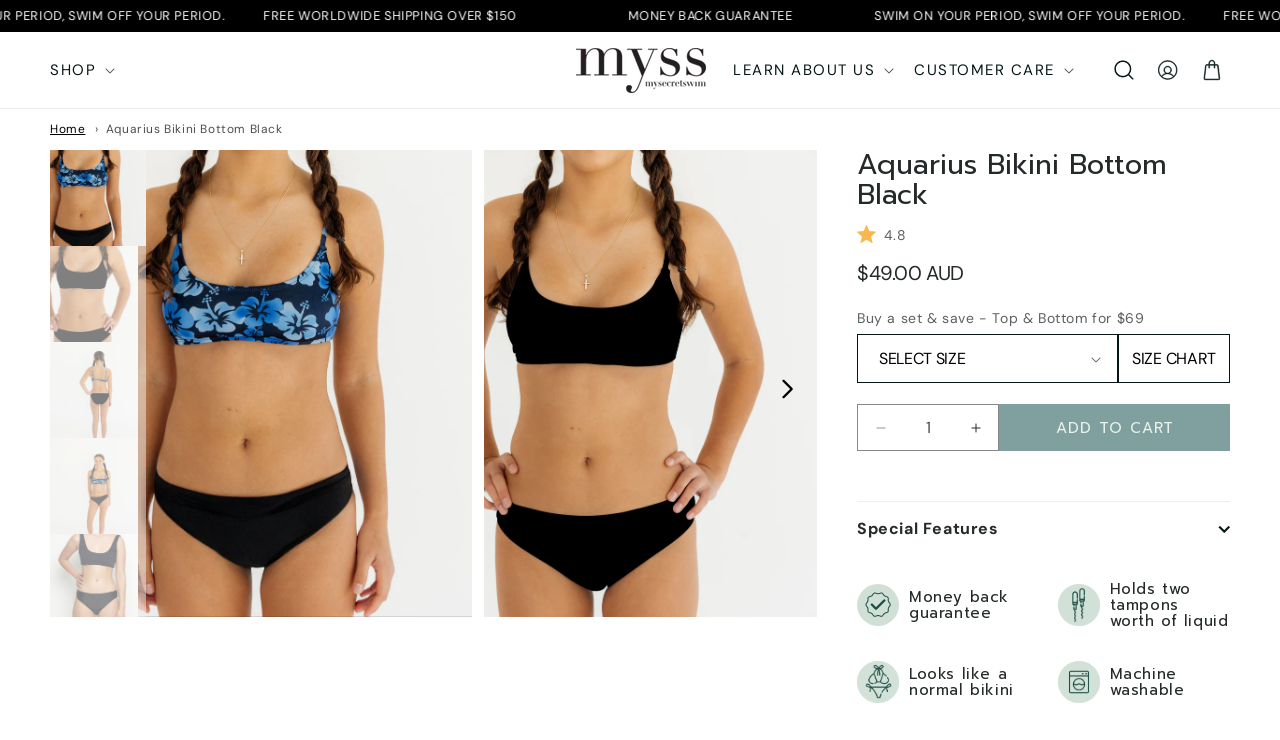

--- FILE ---
content_type: text/css
request_url: https://mysecretswim.com/cdn/shop/t/30/assets/custom-second.css?v=41258430282355914111748002112
body_size: 3859
content:
.product .product__info-wrapper .product__title h1,.custom-product .title_flex,.custom-product .product__title,.custom-product .mobile_only .product__title h1{font-family:Prompt,sans-serif}.product .product__info-wrapper .product__title h1{font-style:normal;font-weight:400;font-size:2em;letter-spacing:0}.product .okeReviews .okeReviews-reviewsSummary .okeReviews-reviewsSummary-ratingCount span,.product .okeReviews .okeReviews-reviewsSummary .okeReviews-reviewsSummary-starRating span,.product .okeReviews .okeReviews-reviewsSummary .okeReviews-reviewsSummary-starRating{font-size:18px;font-weight:400;color:#737979;line-height:normal;letter-spacing:-.36px;font-family:var(--font-body-family);padding-block:7px}.product .product__info-wrapper .price__container .price-item.price-item--regular .money{font-style:normal;font-weight:500;font-size:20px;line-height:normal;letter-spacing:-.4px}.product .product__info-wrapper .custom-quantity-with-atc-btn .quantity__label.form__label{display:none}.product .product__info-wrapper .custom-quantity-with-atc-btn{display:flex;align-items:center;gap:8px}.product .product__info-wrapper .product-form__input.product-form__quantity{width:100%;max-width:fit-content;margin-bottom:0}.product .product__info-wrapper .atc-wrapper{width:100%}.product .product__info-wrapper variant-selects .product-form__input.product-form__input--dropdown .form__label{font-style:normal;font-weight:700;font-size:16px;line-height:normal}.product .product__info-wrapper .accordion .summary__title{flex-direction:row-reverse;align-items:center;justify-content:space-between}.product .product__info-wrapper .accordion .summary__title .accordion__title{width:100%;font-style:normal;font-weight:700;font-size:16px;line-height:24px;font-family:var(--font-body-family)}.product .product__info-wrapper .accordion .summary__title .icon-accordion{margin-right:0}.product .product__info-wrapper .variant_dropdown__with__size_guide{display:grid;grid-template-columns:1fr 1fr;border:1px solid #061616}.product .product__info-wrapper .accordion .icon-caret{display:none}.product .product__info-wrapper .size-guide{border-left:1px solid #061616;display:flex;justify-content:center;align-items:center;cursor:pointer}.product .product__info-wrapper .size-chart--content{display:none;position:fixed;left:0;top:0;width:100%;height:100%;overflow:auto;background-color:#0006;padding-block:8rem;z-index:9}.product .product__info-wrapper .size-chart--content .size-chart--content-field{max-width:80%;box-shadow:0 4px 10px #0003,0 4px 20px #00000030;margin:0 auto;position:relative}.quick-add-modal .product .product__info-wrapper .size-guide{opacity:0;visibility:hidden;display:none}.quick-add-modal .product .product__info-wrapper .variant_dropdown__with__size_guide{grid-template-columns:1fr}.product .product__info-wrapper .size-chart--content.active{display:block}.product .product__info-wrapper .variant_dropdown__with__size_guide .select:after,.product .product__info-wrapper .variant_dropdown__with__size_guide .select:before{content:unset}.custom__icon_with_text .icon-with-text{display:grid;grid-template-columns:1fr 1fr;column-gap:28px;row-gap:12px}.custom__icon_with_text .icon-with-text .icon-with-text__item img{width:42px;height:42px}.product .product__info-wrapper .custom-quantity-with-atc-btn .product-form__submit:hover:after{box-shadow:unset}.product .product__info-wrapper .custom-quantity-with-atc-btn .product-form__submit:hover{background:#cce4d4;color:#061616}.product .product__info-wrapper .size-guide .size-chart--content .gallery__link img{width:100%;display:block}.product .product__info-wrapper .size-chart--content .size-chart--content-field .sc-cross-icon{position:absolute;top:4px;right:4px;z-index:99}.product .product__info-wrapper #video-play-tag{display:block;width:100%}.product .product__info-wrapper .fit_fabric_care ul{padding-left:0}.product .product__info-wrapper .custom--video--section{padding-bottom:28px}.product .product__info-wrapper .product__tax,.collection.custom-design--enabled .slider-buttons .slider-counter{display:none}header.has_secondary__menu .secondary-menu{grid-column:3 / 4;justify-self:end}header.has_secondary__menu .header__icons{grid-column:4 / 5}header .header__icon .icon,header .header__icon svg{width:20px;height:22px}header .header__inline-menu .list-menu--inline a.link,header .header__inline-menu .list-menu--inline header-menu summary span{font-weight:500;font-size:15px;line-height:20px;color:#061616;letter-spacing:.1em;text-transform:uppercase}.color-accent-1{color:#000;background-color:#cce4d4}.marquee-inner div{font-size:2.3rem;font-weight:700}.custom-iwt-main .custom-iwt-container .custom-iwt-wrapper .custom-iwt-image-block img{display:block;width:100%}.custom-iwt-main .custom-iwt-container .custom-iwt-wrapper .custom-iwt{display:grid;grid-template-columns:60fr 40fr;column-gap:40px}.custom-iwt-main .custom-iwt-container .heading h2{font-style:normal;font-weight:400;font-size:52px;text-align:center;max-width:550px;margin:0 auto;padding-bottom:32px;position:relative}.custom-iwt-main .custom-iwt-container .custom-iwt-content .content-head{display:flex;column-gap:18px}.custom-iwt-main .custom-iwt-container .custom-iwt-content .content-head h3{font-style:normal;font-weight:400;font-size:28px;letter-spacing:-.02em;text-transform:capitalize}.custom-iwt-main .custom-iwt-container .custom-iwt-content .content-para p{font-style:normal;font-weight:400;font-size:16px;margin:0}.custom-iwt-main .custom-iwt-container .custom-iwt-content .content-para p{font-style:normal;font-weight:400;font-size:16px;margin:0;padding-left:35px}.custom-iwt-main .custom-iwt-container .custom-iwt-content-block{padding-right:calc(5rem + 59.6px);padding-block:4rem}.custom-iwt-main .custom-iwt-container .heading h2:after{content:"";width:100%;max-width:70px;height:4px;background:#061616;position:absolute;bottom:0;left:50%;transform:translate(-50%)}.custom-iwt-main .custom-iwt-container .custom-iwt-wrapper .custom-iwt-image-block img.mob__img{display:none}.image-with-text-banner .image-with-text__grid--reverse .image-with-text__heading{font-style:normal;font-weight:700;font-size:62px;line-height:110%;color:#061616;letter-spacing:-1.46px}.image-with-text__content .image-with-text__text+.button{border-radius:30px}.image-with-text__content .image-with-text__text+.button:after{box-shadow:unset}.image-with-text__content .image-with-text__text+.button:hover:after{box-shadow:0 0 0 calc(var(--buttons-border-width) + var(--border-offset)) rgba(var(--color-button-text),var(--border-opacity)),0 0 0 calc(var(--buttons-border-width) + 1px) rgba(var(--color-button),var(--alpha-button-background));border-radius:30px}.custom-show-mobile{display:none!important}.custom--leaf-iwt{position:relative}.custom--leaf-iwt:after{content:"";background-image:url(/cdn/shop/files/leaves_1.png?v=1713262793);background-size:contain;background-repeat:no-repeat;background-position:top right;position:absolute;top:0;right:0;width:25%;height:100%}.custom--leaf-iwt .image-with-text{z-index:1}.image-with-text .rating-icon-image{display:flex;align-items:center}.image-with-text .rating-icon-image img{max-width:25px}.image-with-text .image-with-text__media-item--mobile-btn{display:none}.slider-buttons .slider-button svg{width:25px;height:25px}.collection .collection__title h2,.blog .blog__title,.multicolumn .title{font-size:38px!important;font-weight:400!important}.blog .sub-header__text p{font-weight:400}.blog__post .article-card-wrapper .card__content .card__heading{font-size:28px;font-weight:400;letter-spacing:-.56px;text-transform:capitalize}.custom-custom_announcement_wrapper .image-with-text__content .image-with-text__text+.button,.custom-custom_announcement_wrapper .image-with-text__content .image-with-text__text+.button:hover:after{border-radius:0}.custom-custom_announcement_wrapper .image-with-text__content .image-with-text__text+.button:hover:after{left:3px}.custom-custom_announcement_wrapper .image-with-text__text p{font-size:18px;font-weight:400;line-height:27px}footer .footer-block__details-content .list-menu__item--link{font-weight:400;font-size:13px;line-height:22px;letter-spacing:.13px;text-transform:capitalize}footer .fotter_payment_below_cnt p{text-align:center;font-family:DM Sans;font-size:14px;font-style:italic;font-weight:400;line-height:24px;letter-spacing:.28px;color:#061616}footer .footer__payment .payment__icon_wrpper{display:grid;grid-template-columns:1fr 1fr}footer .footer__payment .payment__icon_wrpper p{margin:0;font-size:14px;font-style:normal;font-weight:400;line-height:21px;color:#061616}.footer__blocks-wrapper .footer-block__heading{font-size:15px}footer .footer__blocks-wrapper .newsletter-form .newsletter-form__field-wrapper .field-radio label{position:relative;padding-left:28px;color:#061616}.footer__blocks-wrapper .newsletter-form .newsletter-form__field-wrapper .button--primary{font-size:16px}footer .footer__blocks-wrapper .newsletter-form .newsletter-form__field-wrapper .field-radio input[type=radio]{display:none}footer .footer__blocks-wrapper .newsletter-form .newsletter-form__field-wrapper .field-radio label:after{content:"";width:20px;height:20px;background:#061616;position:absolute;top:50%;transform:translateY(-50%);left:0;border-radius:50%}footer .footer__blocks-wrapper .newsletter-form .newsletter-form__field-wrapper .field-radio input[type=radio]:checked+label:before{content:"";width:11px;height:11px;background:#cce4d4;position:absolute;top:50%;z-index:1;transform:translateY(-50%);left:4.8px;border-radius:50%}footer .footer__content-bottom{border-top:1px solid #3E3E3E}.multicolumn p{font-size:18px;font-style:normal;font-weight:400;line-height:normal;letter-spacing:-.36px}.multicolumn .multicolumn-list .multicolumn-list__item .multicolumn-card__image-wrapper{max-width:115px}.multicolumn .multicolumn-list .multicolumn-list__item .multicolumn-card__info p{font-size:16px;font-style:normal;font-weight:400;line-height:24px}.collection .grid__item .card__inner .card-tag h3{color:#061616;text-align:center;font-family:Prompt;font-size:.9em;font-style:normal;font-weight:500;line-height:100%;text-transform:uppercase;margin-block:10px}#product-grid .card-tag{position:absolute;bottom:0;width:100%;background-color:#cce4d4}localization-form .disclosure__button{display:flex!important;gap:8px!important;padding-left:12px;padding-right:34px}localization-form .custom-selected-icon img,.custom-currency-wrapper .currency_country_icon{display:block;width:100%;max-width:25px;min-width:25px}localization-form .disclosure__button,.custom-currency-wrapper{display:flex;gap:8px;align-items:center}.product-form__submit{background:#cce4d4;color:#000}.product-form__submit:hover{opacity:.8}.product-form__submit.pick-option-btn{pointer-events:none;opacity:.5}.product media-gallery slider-component.thumbnail-slider .slider-button{display:none!important}.product--thumbnail_slider .slider-mobile-gutter .slider-counter{display:none}.product .product__media-wrapper media-gallery slider-component .slider-buttons .slider-button{background:transparent!important}.product .product__media-wrapper media-gallery slider-component .slider-buttons .slider-button,.product .product__media-wrapper media-gallery slider-component .slider-buttons .slider-button svg{width:40px;height:40px;z-index:2}.product .product__info-wrapper .size-guide .size-guide--label,.product .product__info-wrapper .variant_dropdown__with__size_guide .select__select{font-style:normal;font-size:16px;letter-spacing:-.02em;text-transform:uppercase;color:#000}.thumbnail_align_left.product--thumbnail_slider .thumbnail-slider .thumbnail-list.slider--tablet-up .thumbnail-list__item.slider__slide .thumbnail{opacity:.5}.thumbnail_align_left.product--thumbnail_slider .thumbnail-slider .thumbnail-list.slider--tablet-up .thumbnail-list__item.slider__slide .thumbnail[aria-current=true]{opacity:1;box-shadow:unset;scroll-snap-align:start}.collection .card--standard .card__content .quick-add__submit:hover:after,.collection .card__content .quick-add__submit:hover:after{box-shadow:unset}.collection .card__inner:hover{background-color:#cce4d4;color:#003f3f}.collection .card-wrapper .card__content .card__heading,.collection .card-wrapper .card__content .card-information{text-align:center}#product-grid .card-wrapper .quick-add .quick-add__submit{padding:1.5rem 3rem;min-width:unset;max-width:max-content;margin:0 auto}.awi-main .awi-container .awi-wrapper .awi-image-block img{display:block;width:100%}.awi-main .awi-container .awi-wrapper{display:grid;grid-template-columns:50fr 50fr;gap:60px;align-items:center}.awi-accordion-content{display:none}.awi-accordion-content.show{display:block}.awi-main .awi-container .awi-wrapper .awi-accordion .awi-accordion-head{cursor:pointer;margin:0}.awi-main .custom-page-width.page-width{padding:0;max-width:100%}.awi-main .awi-heading h2{font-style:normal;font-weight:400!important;font-size:52px!important;line-height:57.2px;margin:0;padding-bottom:18px;position:relative}.awi-main .awi-heading h2:after{content:"";width:100%;max-width:70px;height:4px;background:#061616;position:absolute;bottom:0;left:0}.awi-main .awi-heading{margin-bottom:48px}.awi-main .awi-container .awi-wrapper .awi-accordion .awi-accordion-head h3{margin:0;font-style:normal;font-weight:500;font-size:18px;letter-spacing:-.02em;color:#061616}.awi-main .awi-container .awi-wrapper .awi-accordion .awi-accordion-head{border-bottom:1px solid #DFE2E2;padding-block:24px;display:flex;justify-content:space-between;align-items:center}.awi-accordion-content p{font-style:normal;font-weight:400;font-size:16px;color:#242929;line-height:normal;margin:0;padding-top:24px;padding-bottom:16px}.awi-main .custom-page-width.page-width{padding:0;max-width:88%;margin:0 0 0 auto}.awi-main .awi-container .awi-wrapper .awi-accordion .awi-accordion-head .accor_icon{transition:.2s}.awi-main .awi-container .awi-wrapper .awi-accordion .awi-accordion-head.active .accor_icon{transform:rotate(180deg);transition:.2s}.product .product__media-wrapper media-gallery slider-component .slider-buttons .slider-button,.product .product__media-wrapper media-gallery slider-component .slider-buttons .slider-button svg,.product .product__media-wrapper media-gallery slider-component .slider-buttons{z-index:1!important}.collection.custom-design--enabled .product-grid{max-width:88%}.collection.custom-design--enabled .slider-buttons{top:35%}.okeReviews .okeReviews-reviewsSummary-starRating{position:relative}.okeReviews .okeReviews-reviewsSummary-starRating:after{content:"";background-image:url(/cdn/shop/files/Vector_12.svg?v=1715777097);background-repeat:no-repeat;background-size:contain;width:18px;height:21px;position:absolute;top:50%;transform:translateY(-50%);left:8px}.okeReviews-reviewsSummary-starRating{border:1px solid #DFE2E2;border-radius:4px;padding:4px 8px 4px 36px}.okeReviews-reviewsSummary.js-okeReviews-reviewsSummary{display:flex;align-items:center;gap:8px}.okeReviews-reviewsSummary.js-okeReviews-reviewsSummary{opacity:0}.okeReviews-reviewsSummary.js-okeReviews-reviewsSummary{display:flex;align-items:center}#FooterCountry-country-results .custom-currency-wrapper .country{line-height:normal}footer.footer .footer__content-bottom .footer__column--info .footer__payment .custom_payment__icons .list-payment__item{display:none}footer.footer .footer__content-bottom .footer__column--info .footer__payment .custom_payment__icons img{width:100%;display:block;max-width:400px}.custom-product .product .product__info-wrapper .product__accordion .custom__liquidcode ul li{list-style:none;padding-left:32px;position:relative;margin-bottom:12px;line-height:24px}.custom-product .product .product__info-wrapper .product__accordion .custom__liquidcode p{line-height:24px}.custom-product .product .product__info-wrapper .product__accordion .custom__liquidcode ul{padding-left:0}.custom-product .product .product__info-wrapper .product__accordion .custom__liquidcode ul li:before{content:"";background-image:url(/cdn/shop/files/Vector_14.svg?v=1717492655);background-repeat:no-repeat;background-size:contain;position:absolute;top:5px;left:0;width:18px;height:14px}@media only screen and (min-width: 1024px){.thumbnail_align_left.product--thumbnail_slider{position:relative}.thumbnail_align_left.product--thumbnail_slider media-gallery{display:flex;flex-direction:row-reverse}.thumbnail_align_left.product--thumbnail_slider .slider-mobile-gutter:not(.thumbnail-slider){width:calc(100% - 100px)}.thumbnail_align_left.product--thumbnail_slider .thumbnail-slider{width:100px;padding-right:4px;align-items:flex-start}.thumbnail_align_left.product--thumbnail_slider .thumbnail-slider .thumbnail-list.slider--tablet-up{gap:4px}.thumbnail_align_left.product--thumbnail_slider .slider-button{display:none!important}.thumbnail_align_left.product--thumbnail_slider .thumbnail-slider .thumbnail-list.slider--tablet-up{padding:0;display:flex;flex-direction:column}.thumbnail_align_left.product--thumbnail_slider .thumbnail-slider .thumbnail-list.slider--tablet-up .thumbnail-list__item.slider__slide{width:100%}.thumbnail_align_left.product--thumbnail_slider ul.product__media-list li{width:50%!important;max-width:100%!important}.thumbnail_align_left.product--thumbnail_slider ul.product__media-list{gap:4px!important;scroll-padding-left:0px!important}}@media only screen and (min-width:900px){.product__modal-opener .product__media-icon{top:50%;left:50%;transform:translate(-50%,-50%)}header.has_secondary__menu{grid-template-columns:1fr auto .7fr auto!important}}@media only screen and (min-width:990px){.product .product__media-wrapper media-gallery slider-component .slider-buttons{position:absolute;top:50%;width:100%;z-index:1;justify-content:space-between}}@media only screen and (min-width:750px) and (max-width:989px){.image-with-text-banner-main .page-width.side-padding-left{padding-left:0}.image-with-text-banner-main .image-with-text__grid .image-with-text__text-item{padding-inline:5rem}.image-with-text-banner-main .image-with-text__grid{padding-top:60px}.collection .card__content .quick-add__submit{font-size:14px;padding-inline:26px!important}}@media only screen and (max-width:989px){.collection.custom-design--enabled .product-grid{max-width:100%}.image-with-text-banner-main .image-with-text__grid{flex-direction:column}.image-with-text-banner-main .image-with-text__grid .image-with-text__media-item,.image-with-text-banner-main .image-with-text__grid .image-with-text__text-item{width:100%}.multicolumn slider-component .multicolumn-list{margin-bottom:0}}@media only screen and (max-width:989px){.custom--design-layout .multicolumn-list .multicolumn-card.svg-mob-icon .multiColumn_svg_desk{display:none}.custom-iwt-main .custom-iwt-container .custom-iwt-wrapper .custom-iwt-image-block img.mob__img{display:block}.custom--design-layout .multicolumn-list .multicolumn-card{display:flex}.custom--design-layout .multicolumn-list .multicolumn-card.svg-mob-icon .multiColumn_svg_mob{display:flex;align-items:center}.custom--design-layout .multicolumn-list .multicolumn-card .multicolumn-card__info{padding:0!important;display:flex;width:100%}.custom--design-layout .multicolumn-list .multicolumn-card .multicolumn-card__image-wrapper{max-width:max-content}.custom--design-layout .multicolumn-list h3{max-width:100%}.multicolumn.custom--design-layout .page-width slider-component .multicolumn-list .multicolumn-list__item{width:calc(51% - 27px)}.image-with-text .content-placement-top{flex-direction:column-reverse;padding-top:10px;padding-bottom:5rem}.image-with-text .image-with-text__media-item--mobile-btn{display:block}.image-with-text .image-with-text__media-item--mobile-btn{text-align:center}.image-with-text .image-with-text__media-item--mobile-btn .button{border-radius:30px;margin-top:28px}.image-with-text__content .image-with-text__text+.button{display:none}.image-with-text .image-with-text__media-item,.image-with-text .image-with-text__text-item{width:100%}.multicolumn.custom--leaf slider-component{position:relative}.multicolumn.custom--leaf .slider-buttons{position:absolute;top:50%;transform:translateY(-50%);width:100%;justify-content:space-between;padding-inline:32px}.multicolumn.custom--leaf .multicolumn-card{max-width:80%;margin:0 auto}.multicolumn.custom--leaf .slider-buttons .slider-button{width:38px;height:38px}.multicolumn.custom--leaf .slider-buttons .slider-button path{fill:#000!important}}@media only screen and (min-width:750px) and (max-width:989px){.footer-block.grid__item.footer-block--menu{width:calc(33.33% - 16px)}footer .footer-block.grid__item.footer-block--newsletter .site-footer__section.site-footer__section--newsletter{width:100%}.mobile_only .title_flex,.mobile_only .app_flex{padding:0 5rem}.product .product__info-wrapper .size-guide .size-guide--label,.product .product__info-wrapper .variant_dropdown__with__size_guide .select__select{font-size:15px}.product .image-text-overlay{letter-spacing:-.38px;padding:15px}.custom-customers-reviews-section .section-heading,.awi-main .awi-heading h2{font-size:36px!important;line-height:52px}.awi-main .awi-container .awi-wrapper{gap:20px}.awi-main .awi-container .awi-wrapper .awi-accordion .awi-accordion-head{padding-block:14px}.awi-main .awi-heading{margin-bottom:8px}.custom-iwt-main .custom-iwt-container .custom-iwt-wrapper .custom-iwt{grid-template-columns:1fr}.fadded_effect .custom-iwt-image-block:before{bottom:-1px!important}.image-with-text .rating-icon-image img{max-width:30px!important}.custom-iwt-main{padding-inline:5rem}.custom-page-width .awi-accordion{padding-left:0!important}.custom-page-width .awi-accordion .awi-accordion{padding:0!important}}@media only screen and (max-width:768px){footer .footer-block.grid__item.footer-block--menu{width:100%}footer .footer__content-top .grid{gap:0px}footer .footer__blocks-wrapper .footer-block--newsletter{margin-top:28px}footer .footer__blocks-wrapper .site-footer__section--newsletter .rte--block p{margin-top:10px}.awi-main .awi-container .awi-wrapper{grid-template-columns:1fr}.awi-main .awi-container .awi-wrapper .awi-accordion{order:2}.awi-main .awi-container .awi-wrapper .awi-image-block{order:1}.collection .slider.slider--tablet{gap:0}}@media only screen and (max-width:749px){.multicolumn.custom--design-layout.custom--design-layout .page-width slider-component .multicolumn-list .multicolumn-list__item:not(.slick-slide){width:calc(100% - 27px)}.multicolumn.custom--design-layout.custom--design-layout .page-width slider-component .multicolumn-list .multicolumn-list__item.slick-slide{width:unset!important}.multicolumn.custom--design-layout.custom--design-layout .page-width slider-component .multicolumn-list .multicolumn-list__item.slick-slide h3.inline-richtext{text-wrap:nowrap!important;margin-right:10px!important}.mobileAutoScroll ul.multicolumn-list{padding:0!important}.collection .product-grid{column-gap:var(--grid-mobile-horizontal-spacing)}.custom-iwt-main .custom-iwt-container .custom-iwt-wrapper .custom-iwt{grid-template-columns:1fr}.image-with-text-banner .image-with-text__grid .image-with-text__text-item{padding:0 15px}.image-with-text-banner .image-with-text__grid--reverse .image-with-text__heading{font-size:42px;letter-spacing:-.84px}.image-with-text-banner .image-with-text__grid .image-with-text__text-item .image-with-text__content{padding:0}.custom-show-desktop{display:none!important}.custom-show-mobile{display:block!important;height:auto!important}.image-with-text-banner-main .image-with-text__grid{flex-direction:column-reverse;position:relative}.image-with-text-banner-main .image-with-text__grid:before{content:"";position:absolute;background-image:url(/cdn/shop/files/Vector_2.png?v=1713178118);background-repeat:no-repeat;background-size:contain;background-position:top right;width:50%;height:110px;top:0;right:0;opacity:.5}.image-with-text-banner-main .image-with-text__grid:after{content:"";position:absolute;background-image:url(/cdn/shop/files/Vector_1.png?v=1713178119);background-repeat:no-repeat;background-size:contain;width:24%;height:200px;top:22%;opacity:.5}.multicolumn .page-width slider-component .multicolumn-list .multicolumn-list__item{width:calc(100% - 20px)}.multicolumn .page-width slider-component .multicolumn-list .multicolumn-list__item .multicolumn-card__info{padding-right:1.5rem}.multicolumn.custom--leaf .slider-buttons{padding-inline:16px}.collection .collection__title h2,.blog .blog__title,.custom-customers-reviews-section .section-heading,.multicolumn .title,.awi-main .awi-heading h2{font-size:26px!important;font-weight:400!important;line-height:30px!important}.blog__post .article-card-wrapper .card__content .card__heading{font-size:20px;font-style:normal;font-weight:400;line-height:24px;letter-spacing:-.4px}.collection .card__content .quick-add__submit{font-size:14px;padding-inline:26px!important}.image-with-text .rating-icon-image img{max-width:100px}.collection .grid__item .card__content .card__heading{font-size:16px;font-style:normal;font-weight:400;line-height:normal;text-transform:uppercase}.collection .grid__item .card__content .card-information .price .price__regular span{font-size:14px}.collection .grid__item .card__content .card-information .price{margin:0}.custom-customers-reviews-section .slick-dots li{width:8px;height:8px}.blog .sub-header__text p{font-size:18px}.blog .sub-header__text{margin-bottom:0}.custom-custom_announcement_wrapper .image-with-text__text p{font-size:16px;font-weight:400;line-height:24px}.multicolumn .multicolumn-list .multicolumn-list__item .multicolumn-card__image-wrapper{max-width:72px}.banner .banner__content .banner__buttons{width:100%}.banner .banner__content .banner__buttons .button{width:100%;max-width:425px}footer .footer__blocks-wrapper .footer-block.grid__item .footer-block__heading{font-family:DM Sans;font-size:15px;font-style:normal;font-weight:500;line-height:normal;letter-spacing:1.95px;text-transform:uppercase}footer .footer__blocks-wrapper .footer-block.grid__item h4.footer-block__heading{font-weight:700}footer .footer__blocks-wrapper .footer-block.grid__item.footer-block--newsletter{margin-top:26px}footer .footer__payment .payment__icon_wrpper{grid-template-columns:1fr;gap:6px}footer .fotter_payment_below_cnt p{margin-top:16px}#product-grid .card-wrapper .quick-add .quick-add__submit,.collection .card-wrapper .card__content .card-information.hide__price_on_mobile{display:none}.product .product__info-wrapper .product--variant-wrapper.disable_variant_label_mob variant-selects .product-form__input.product-form__input--dropdown .form__label{display:none}.awi-main .awi-heading{margin-bottom:24px}.custom-iwt-main .custom-iwt-container .custom-iwt-content .content-head h3{font-size:20px;font-style:normal;font-weight:400;line-height:24px;letter-spacing:-.4px}.custom-iwt-main .custom-iwt-container .custom-iwt-content .content-para p{font-size:14px;line-height:21px}footer.footer{border-top:0px}header.header{grid-template-columns:auto 2fr 1fr}.custom-product .product .product__info-wrapper .product__accordion .custom__liquidcode ul li{padding-left:28px}.custom-product .product .product__info-wrapper .product__accordion .custom__liquidcode ul li:before{width:14px;height:10px}}@media only screen and (max-width:990px){.custom-iwt-main .custom-iwt-container .custom-iwt-wrapper .custom-iwt-image-block img.desk__img{display:none}.custom-iwt-main .custom-iwt-container .custom-iwt-wrapper .custom-iwt-image-block img.mob_image,.custom-iwt-main .custom-iwt-container .custom-iwt-wrapper .custom-iwt-image-block.has-only-desktop img.desk__img{display:block}.footer__content-bottom .footer__column.footer__localization.hide_country_region{display:none}.footer__content-bottom .footer__column.footer__column--info{margin-top:16px}.footer__content-bottom-wrapper{justify-content:center}.product .product__info-wrapper .atc-wrapper{margin-top:12px}}@media (max-width:460px){.product .product__info-wrapper .custom-quantity-with-atc-btn{align-items:flex-start}.product .product__info-wrapper .custom-quantity-with-atc-btn quantity-input.quantity{width:calc(11rem / var(--font-body-scale) + var(--inputs-border-width)* 2)}.product .product__info-wrapper .custom-quantity-with-atc-btn button.quantity__button{width:calc(3.5rem / var(--font-body-scale))}}.product .afterpay-main-text{color:red!important}.product .product__media-wrapper media-gallery slider-component .slider-buttons{z-index:2!important}
/*# sourceMappingURL=/cdn/shop/t/30/assets/custom-second.css.map?v=41258430282355914111748002112 */


--- FILE ---
content_type: text/css
request_url: https://mysecretswim.com/cdn/shop/t/30/assets/custom.css?v=159786359356864454011755772239
body_size: 3419
content:
.text-align-left{text-align:left}.text-align-center{text-align:center}.text-align-right{text-align:right}.align-left,.align-center,.align-right{display:flex;flex-direction:column}.align-left{text-align:left;justify-content:flex-start;align-items:flex-start}.align-center{text-align:center;justify-content:center;align-items:center}.align-right{text-align:right;justify-content:flex-end;align-items:flex-end}.list-menu__item{font-weight:700;text-transform:uppercase}.font-weight-thin{font-weight:thin}.font-weight-normal{font-weight:400}.font-weight-bold{font-weight:700}.button{font-weight:700;text-transform:uppercase}.button--primary{transition:.3s}.button--primary:hover{color:#003f3f;background-color:#cce4d4;border-color:#003f3f;box-shadow:none}.underline-accent{background-color:#003f3f;width:5.5rem;height:4px;margin:1.5rem auto -1rem;display:block}.color-accent-1{color:#000;background-color:#cce4d4}.color-accent-2{color:#000;background-color:#f6e6dc}.color-background-1{color:#fff;background-color:#003f3f}.box-shadow{box-shadow:0 0 30px #cdcdcd}.full-width{max-width:100%!important}.multicolumn-list h3{text-transform:capitalize;width:90%;margin:auto}@media screen and (min-width: 990px){.multicolumn .title-wrapper-with-link{max-width:51%;margin:0 auto 2rem}.multicolumn-list-heading-size-h3 .multicolumn-list__item .multicolumn-card__info h3{font-size:2.8rem;line-height:3.2rem}.multicolumn-list-heading-size-h4 .multicolumn-list__item .multicolumn-card__info h3{font-size:2.3rem;line-height:2.8rem}.multicolumn-list-heading-size-h5 .multicolumn-list__item .multicolumn-card__info h3{font-size:1.8rem;line-height:2.5rem}.multicolumn-list-heading-size-h6 .multicolumn-list__item .multicolumn-card__info h3{font-size:16px;font-family:var(--font-body-family)!important;font-size:.9em}.multicolumn.custom--leaf,.image-text-custom--leaf{position:relative}.image-text-custom--leaf .image-with-text{z-index:2}.image-text-custom--leaf:after{content:"";position:absolute;background-image:url(/cdn/shop/files/leaves.png?v=1712839597);background-repeat:no-repeat;background-size:contain;width:25%;height:100%;background-position:top right;top:0;right:0}.multicolumn.custom--leaf:after{content:"";position:absolute;background-image:url(/cdn/shop/files/element.png?v=1712831853);background-repeat:no-repeat;background-size:contain;width:376.25px;height:342.69px;background-position:top right;top:64px;right:0}.multicolumn-list .multicolumn-card.svg-mob-icon .multiColumn_svg_mob{display:none}}.title-wrapper-with-link p,.multicolumn-card__info .rte p{line-height:2.5rem}.card-wrapper{position:relative}.card-wrapper:hover .card__information .card__heading a{text-decoration:none}@media screen and (min-width: 990px){.card--overflow .card__content{position:absolute;bottom:2.5rem}.card--overflow .card__content .card__heading,.card--overflow .card__content .card-information .price{color:#fff}.card--overflow .card__content .card__heading{font-size:3rem}.card--standard .quick-add{width:17rem;display:block!important}.card--overflow .card__content .quick-add__submit{width:15rem;font-size:14px}}.card--card{padding:2rem;border-radius:.5rem}.card--card .card__content,.card--card .card__content .card__information{padding:0}.card--card .card__inner{height:30rem;border-radius:.5rem;margin-bottom:2rem;overflow:hidden}.card--card .card__information{display:flex;flex-direction:column}.card--card .link-label{color:#003f3f;font-weight:700}.article-card__footer .link-label{margin:0}.article-card__excerpt{line-height:2.3rem}.slider-counter{display:none}.card--overflow .card__content .card__information{padding:1rem 0 2rem}.card--overflow .card__content .card__heading{font-size:2rem}.card--standard .quick-add,.card--overflow .card__inner .card__heading{display:none}.card--standard .quick-add,.card--overflow .card__content .quick-add__submit{padding:1rem}.card--overflow .card__content .quick-add{width:15rem;margin:0 auto}.card--overflow .card__content{z-index:1}.card--standard .card__content .quick-add__submit{padding:1.5rem 3rem}.card--standard .card__content .card__heading a.full-unstyled-link,.card__content .card__heading a.full-unstyled-link{font-size:1.8rem;font-weight:700}.card__content .card__heading a.full-unstyled-link{text-transform:capitalize;font-weight:400}.card--standard .card__information{padding:2.5rem 0 1rem}.card--standard .card-tag{position:absolute;bottom:0;width:100%;background-color:#cce4d4}.card--standard .card-tag h3{text-align:center;text-transform:uppercase;font-weight:700;margin:1rem auto}.full-width{width:100%;max-width:100%}.title-wrapper-with-link .sub-header__text{font-size:2rem;font-weight:700;margin-bottom:1rem}.image-with-text__background-image{position:absolute}.image-with-text__background-image,.image-with-text__background-image img{width:100%;height:100%}.image-with-text__background-image img{object-fit:cover}.image-with-text-banner .image-with-text__grid--reverse{flex-direction:column-reverse}.image-with-text-banner .image-with-text__grid--reverse .image-with-text__heading{margin-bottom:1rem}.image-with-text-banner .image-with-text__grid--reverse .button{width:100%}.image-with-text-banner .image-with-text__content{padding-left:0;padding-right:0}@media screen and (min-width: 990px){.image-with-text-banner .image-with-text__grid--reverse{flex-direction:row-reverse}.image-with-text-banner .image-with-text__grid--reverse .button{width:auto}.overlay{position:absolute;background-image:linear-gradient(transparent,#000);width:100%;height:100%;z-index:1;opacity:.4}.title-wrapper-with-link{max-width:50%;margin:0 auto 5rem;max-width:90%;margin:0 auto 4rem}.banner--desktop-transparent .banner__box .banner__heading{margin-bottom:1.5rem}}.marquee-inner div{color:#061616;font-family:DM Sans;font-size:23.5px;font-style:normal;font-weight:500;line-height:normal;letter-spacing:2.35px;text-transform:uppercase}.footer__blocks-wrapper .footer-block__heading{font-weight:700}.footer__blocks-wrapper .site-footer__section--newsletter .footer__list-social{align-items:center}.footer__blocks-wrapper .site-footer__section--newsletter .rte--block{margin-bottom:2rem}.footer__blocks-wrapper .site-footer__section--newsletter .rte--block p{font-size:13px;line-height:21px;letter-spacing:.455px}.footer__blocks-wrapper .newsletter-form .newsletter-form__field-wrapper{max-width:none;margin-bottom:1.5rem}.footer__blocks-wrapper .newsletter-form .newsletter-form__field-wrapper .field-radio{flex-direction:row!important;align-items:center;margin-bottom:2rem}.footer__blocks-wrapper .newsletter-form .newsletter-form__field-wrapper .field-radio input[type=radio],.footer__blocks-wrapper .newsletter-form .newsletter-form__field-wrapper .field-radio label{cursor:pointer}.footer__blocks-wrapper .newsletter-form .newsletter-form__field-wrapper .field-radio input[type=radio]{margin-top:0;margin-right:1rem}.footer__blocks-wrapper .newsletter-form .newsletter-form__field-wrapper .field-radio label{margin-right:1.5rem}.footer__blocks-wrapper .newsletter-form .newsletter-form__field-wrapper .button--primary{padding:.5rem 1rem}.footer__blocks-wrapper .newsletter-form .newsletter-form__field-wrapper .field{display:flex;flex-direction:column}.footer__blocks-wrapper .newsletter-form .newsletter-form__field-wrapper .field:after{box-shadow:none}.footer__blocks-wrapper .newsletter-form .newsletter-form__field-wrapper .field__input{background:none;background-color:#efefef;margin-right:1rem;margin-bottom:1rem}@media screen and (min-width: 750px){.footer__blocks-wrapper .footer-block--menu{width:calc(15% - var(--grid-desktop-horizontal-spacing) * 3 / 4)}.footer__blocks-wrapper .footer-block--newsletter{width:calc(30% - var(--grid-desktop-horizontal-spacing) * 3 / 4);margin-top:0;align-items:flex-start}.footer__blocks-wrapper .site-footer__section--newsletter .list-social{justify-content:flex-start}.footer__blocks-wrapper .site-footer__section--newsletter .list-social .list-social__item{display:flex}.footer__blocks-wrapper .newsletter-form{max-width:none}.footer__blocks-wrapper .newsletter-form .newsletter-form__field-wrapper{margin-bottom:1rem}.footer__blocks-wrapper .newsletter-form .newsletter-form__field-wrapper .field{flex-direction:row}.footer__blocks-wrapper .newsletter-form .newsletter-form__field-wrapper .field__input{margin-bottom:0}}@media only screen and (min-width: 990px){.custom-design--enabled .slider--desktop.grid--4-col-desktop .grid__item{width:25%}.custom-design--enabled .slider--desktop .slider__slide:first-child{margin-left:unset;scroll-margin-left:unset}.custom-design--enabled .slider--desktop:after{padding-left:0}.multicolumn.custom--design-layout .page-width{padding-bottom:20px}}.image-text-overlay{background-color:#cce4d4;display:block;padding:20px;text-align:center;font-size:19px;font-weight:500;font-family:Prompt,sans-serif;line-height:19px}.custom-customers-reviews-section .slick-arrow,.slider-buttons .slider-button{z-index:1!important}.custom-iwt.full_column{grid-template-columns:auto!important}.image-with-text .rating-icon-image img{max-width:150px;width:100%}@media screen and (min-width: 750px){.slider.slider--tablet-up .slider__slide{margin-bottom:0}}.custom_mobile_only,.collection.page-width .card__inner.ratio .card__content h3.card__heading{display:none}@media screen and (max-width: 768px){.product-media-container.media-type-image.media-fit-contain.global-media-settings.gradient.constrain-height{width:100%}.slider-buttons.no-js-hidden.quick-add-hidden{justify-content:space-between;position:absolute;top:50%;left:50%;transform:translate(-50%,-50%);width:100%}.slider-mobile-gutter{position:relative}.grid__item.product__media-wrapper{margin-bottom:5px}.product-form__quantity{display:none}.custom-quantity-with-atc-btn{margin-top:0!important}.product--variant-wrapper,.product-form__input.product-form__input--dropdown{margin-bottom:0!important;padding-bottom:0!important}sticky-header.header-wrapper.color-scheme-1.gradient.header-wrapper--border-bottom{z-index:999!important}.image_with_banner .banner__media.media{display:none}.awi-main .custom-page-width.page-width{max-width:100%!important}.custom-page-width .awi-accordion{padding:10px}img.mob_image{display:block;width:100%}.footer-block{margin-bottom:20px}.footer-block__details-content{display:none}.footer-block.expanded .footer-block__details-content{display:block;margin-bottom:0;margin-top:10px}.footer-block.grid__item.footer-block--menu:first-child{border-top:1px solid #ccc;padding-block:18px}.footer-block.grid__item.footer-block--menu{border-bottom:1px solid #ccc;padding-block:18px;margin-block:0}.footer-block__heading.inline-richtext{position:relative;margin-bottom:0}.footer-block__heading.inline-richtext:after{content:"";position:absolute;top:50%;right:0;transform:translateY(-50%);width:15px;height:10px;background-size:contain;background-repeat:no-repeat;background-image:url(/cdn/shop/files/Vector.svg?v=1716189625)}.footer-block:last-child .footer-block__heading.inline-richtext:after{display:none}.title_flex{width:100%;display:flex;justify-content:space-between;align-items:flex-start}div#shopify-block-okendo_star_rating_pgBV8W{width:100%}.okeReviews-reviewsSummary-ratingCount{display:none!important}.mobile_only .okeReviews.okeReviews--theme{text-align:right}.review_none .okeReviews.okeReviews--theme{display:none}.product__accordion summary[aria-expanded=true] svg{transform:rotate(180deg)}.custom-customers-reviews-block-slider .slick-list{padding:0 20% 0 0!important}.image-with-text .rating-icon-image{padding-top:30px}.collection .product-grid .grid__item.slider__slide{margin-inline:10px;width:calc(50% - 25px)}.collection .product-grid .grid__item.slider__slide:first-child{margin-left:18px}.custom_grid_space .collection .product-grid{gap:0px}.mobile_collections{display:flex}.block_wrap{width:20%}.custom_mobile_only{display:block;padding:7px 0;background:#ccc3}.custom_mobile_only .block_wrap{width:25%}.block_wrap a{text-decoration:none;font-size:.95em;font-weight:700;color:#000;line-height:1;padding:3px;text-align:center;display:block}.second_half.multicolumn.custom--design-layout .multicolumn-list .multicolumn-list__item{width:calc(100% - 120px)!important;margin:0 auto!important}.collection.custom-design--enabled .slider-button path,slider-component.slider-mobile-gutter:has(.grid.product-grid) .slider-button path{fill:#000!important}.collection.custom-design--enabled .slider-button svg,slider-component.slider-mobile-gutter:has(.grid.product-grid) .slider-button svg{width:25px;height:25px}.blog__posts .blog__post.grid__item.article{padding:15px 30px}.home_blogs .desktopHide.slider-buttons.no-js-hidden{display:none}.cart-count-bubble{top:0}.custom-iwt-image-block{position:relative}.fadded_effect .custom-iwt-image-block:before{content:"";background-image:url(/cdn/shop/files/Rectangle_1002.png?v=1716620393);background-size:100%;display:block;position:absolute;bottom:0;left:0;height:100%;width:100%;background-repeat:no-repeat;background-position:bottom}.fotter_payment_above_cnt,.fotter_payment_below_cnt{text-align:center}button.slider-button.slider-button--prev{margin-right:5px}button.slider-button.slider-button--next{margin-left:5px}}@media screen and (min-width: 769px){.image-with-text__grid .image-with-text__content h2.image-with-text__heading.inline-richtext.h1{font-size:36px;font-weight:500}.custom-product .image-with-text__grid .image-with-text__text-item .image-with-text__content{width:80%}.slider-mobile-gutter .desktopHide{display:none}.multicolumn-card .slider-mobile-gutter{font-size:16px;line-height:24px}.footer__column.footer__localization.isolate{width:10%}.footer__column.footer__column--info{width:90%;padding:0 25px}}.page-width-desktop .title-wrapper-with-link .sub-header__text,.blog__title strong{color:#061616}#cart-icon-bubble{display:flex;height:100%}#cart-icon-bubble svg.icon.icon-cart{width:35px;height:35px;margin-top:5px}#cart-icon-bubble .cart-count-bubble{bottom:unset;top:-10px;right:-2px;left:unset}.custom-custom_announcement_wrapper .about_us_custom{position:relative;padding-bottom:15px}.custom-custom_announcement_wrapper .about_us_custom:after{content:"";width:100%;max-width:70px;height:4px;background:#061616;position:absolute;bottom:0;left:0;transform:unset}#shopify-block-simple_marquee_marquee_Vwx6eK{display:none}.custom-product #shopify-block-simple_marquee_marquee_Vwx6eK{display:block}.custom-index #shopify-block-simple_marquee_marquee_Vwx6eK,.custom-product #shopify-block-simple_marquee_marquee_4LJMKM{display:none}@media only screen and (max-width:749px){.custom-custom_announcement_wrapper .about_us_custom:after{left:50%;transform:translate(-50%)}. multicolumn .underline-accent{margin:0 auto -1rem}.marquee-inner div{font-size:10px;font-weight:500;letter-spacing:1px}.product .image-text-overlay{letter-spacing:-.38px;padding:15px}.image-with-text .rating-icon-image img{max-width:100px}}@media screen and (max-width: 768px){.custom-product .mobile_only .price__regular{font-weight:600;letter-spacing:-.02em}.custom-product .mobile_only .product__title h1{color:#061616;letter-spacing:-.02em}.color-scheme-cfe19fb0-290d-49b7-a9bc-c44ad2f159c7{color:rgba(var(--color-foreground),1)!important}.product .product__info-wrapper .size-guide .size-guide--label,.product .product__info-wrapper .variant_dropdown__with__size_guide .select__select{color:#061616;font-weight:600!important}.product__accordion.accordion.quick-add-hidden{color:#242929!important;letter-spacing:0em}.product .product__info-wrapper .accordion .summary__title .accordion__title{letter-spacing:-.02em}.custom-product.gradient .custom-customers-reviews-section .section-heading,.custom-product.gradient .awi-main .awi-heading h2{letter-spacing:-.02em!important;font-weight:500!important;color:#061616}.custom-product.gradient .awi-main .awi-container .awi-wrapper .awi-accordion .awi-accordion-head h3{font-family:var(--font-body-family)!important}.custom-product.gradient .collection__title .title.inline-richtext.h0.text-align-center{font-weight:500!important;color:#061616}.custom-product.gradient h2.about_us_custom.image-with-text__heading.inline-richtext.h1{font-family:DM Sans}.custom-product.gradient h2.about_us_custom.image-with-text__heading.inline-richtext.h1{font-family:DM Sans;letter-spacing:-.02em;opacity:.9}.custom-product.gradient .image-with-text__text.rte.body p{font-weight:600}.custom-product.gradient .image-with-text__media-item.image-with-text__media-item--mobile-btn a{letter-spacing:-.02em}.custom-product.gradient .custom-iwt-main .custom-iwt-container .custom-iwt-content .content-head h3{color:#061616}.custom-product.gradient .custom-iwt-main .custom-iwt-container .custom-iwt-content .content-para p{color:#242929}}@media screen and (max-width: 460px){.custom-iwt-main .custom-iwt-container .heading h2{letter-spacing:-.02em;width:290px;color:#061616}}.app_flex{display:flex;justify-content:space-between;align-items:center}.app_flex .afterpay-widget{width:calc(100% - 110px)}.app_flex .okendo-widget{width:100px}.divider_line{display:block;width:100%}.divider_line hr{width:54px;height:4px;margin:30px 0;background:#003f3f}.multicolumn-list-heading-size-h6 .multicolumn-list__item .multicolumn-card__info h3{line-height:1.3}.quick-add-modal__content-info .mobile-display-wrapper{display:none!important}@media only screen and (min-width:750px){.mobile_only{display:none!important}}@media only screen and (max-width:749px){.product .product__info-wrapper .divider_line{display:none}#menu-drawer .menu-drawer__account{gap:6px}.custom-product .mobile_only{display:block;width:100%;margin-bottom:20px}.custom-product .mobile_only .product__title{width:60%}.custom-product .mobile_only .mob_price{width:40%;text-align:right}.custom-product .mobile_only .price__regular{text-align:right}.custom-product .mobile_only .product__title h1{font-weight:700;font-size:1.5em}.custom-product .mobile_only .price__container{font-size:20px;font-weight:500;font-family:DM Sans;line-height:30px}.collection.page-width .card__inner.ratio .card__content h3.card__heading,.custom-product .mob_hide{display:none}.mobile_only{margin-bottom:30px}}.customSectionWidth{margin-left:auto;margin-right:auto}button.slider-button[disabled=disabled]{opacity:0}.section-collection-list .page-width button.slider-button svg.icon.icon-caret{color:inherit;width:20px}media-gallery .image-text-overlay{font-size:1.2em;padding:12px 10px}.card-wrapper.product-card-wrapper.underline-links-hover .card-information.hide__price_on_mobile .price{font-size:1.4rem}.mobileAutoScroll.multicolumn.custom--design-layout .multicolumn-card__info{padding:0}.collection-list-wrapper ul.collection-list h3.card__heading{text-align:center}@media (min-width:767px){.showSection-mobile{display:none!important}}@media (max-width:767px){.showSection-desktop{display:none!important}.section-collection-list .page-width ul li.grid__item:first-of-type{margin-left:1.5rem!important}.section-collection-list .page-width button.slider-button[disabled=disabled]{opacity:1}}.breadcrumbs{font-size:.85em;margin:1em 0}.breadcrumbs ol{list-style-type:none;margin:0;padding:0}.breadcrumbs li{display:inline-block}.breadcrumbs a{text-decoration:underline;color:#000}.breadcrumbs li:not(:last-child):after{content:"\203a\a0";display:inline-block;padding-left:.75ch;speak:none;vertical-align:middle}.breadcrumbs [aria-current=page]{color:inherit;font-weight:400;text-decoration:none}.breadcrumbs [aria-current=page]:hover,.breadcrumbs [aria-current=page]:focus{text-decoration:underline}@media screen and (min-width: 769px){.blog-post__image{height:350px;object-fit:cover}.blog-post{aspect-ratio:16 / 10}}@media screen and (max-width: 768px){.blog-post__image{height:220px!important;object-fit:cover}.blog-post{aspect-ratio:1 / 1}}.product-form__input .form__label[for*=Option-template][for*="-0"]{display:none}.product--variant-wrapper .product-form__input{padding-top:10px}
/*# sourceMappingURL=/cdn/shop/t/30/assets/custom.css.map?v=159786359356864454011755772239 */


--- FILE ---
content_type: application/javascript
request_url: https://widget.gotolstoy.com/we/a678d554f/carousel.svgs.2ed4ef74.js
body_size: 1512
content:
import{b as g,a as m,c as h}from"./media-assets.utils.3cb1b539.js";import{W as w,h as B}from"./embed-widgets.utils.19de6158.js";import{D as S}from"./carousel-loader.6d50926f.js";const V="_carouselContainer_17v2f_1",W="_titleContainer_17v2f_10",H="_carouselVideoContainer_17v2f_16",M="_previousButtonContainer_17v2f_23",U="_nextButtonContainer_17v2f_41",L="_videosContainer_17v2f_49",O="_videosContainerSafariWorkaround_17v2f_61",$="_videoContainer_17v2f_61",Z="_videosContainerSkeleton_17v2f_65",P="_video_17v2f_49",D="_playButtonContainer_17v2f_115",F="_playButtonSkeleton_17v2f_137",G="_skeleton_17v2f_143",k="_dotsContainer_17v2f_159",A="_dot_17v2f_159",R="_playInTileControlsContainer_17v2f_192",X="_controlButton_17v2f_202",j="_spotlightVideosContainer_17v2f_224",x="_muteSvg_17v2f_224",E="_unmuteSvg_17v2f_234",q="_tileContainer_17v2f_244",z="_tileNameContainer_17v2f_258",J="_tileNameText_17v2f_269",Y="_arrowButtonContainer_17v2f_283",K="_arrowButton_17v2f_283",Q="_tileNameHeightPlaceholder_17v2f_294",oo="_bottomControlsContainer_17v2f_299",no="_bottomArrowsContainer_17v2f_309",to="_progressBarContainer_17v2f_316",eo="_progressBar_17v2f_316",io="_noSoundTooltip_17v2f_335",ao="_noSoundTooltipVisible_17v2f_352";const b=480,I=({isMobile:n,isStory:i,isPlayInTileFirst:t,isTile:a})=>t||a?"_640.mp4":n||i?"_preview.mp4":"_preview_embed.mp4",ro=({step:n,isStory:i,isPlayInTileFirst:t,height:a=S,isTile:r})=>{const{videoOwner:v,stockAsset:o,videoId:u}=n,f=window.innerWidth<=450,s=I({isMobile:f,isStory:i,isPlayInTileFirst:t,isTile:r}),e=o==null?void 0:o.videoUrl,l=!!(o!=null&&o.shopifyFileId),_=o==null?void 0:o.previewUrl,d=o==null?void 0:o.hasOriginal,c=o==null?void 0:o.gifUrl,C=l&&!d;return _&&!t&&a<b&&!r?_:e&&l?e:e&&!l?e!=null&&e.includes("vimeo")?e:`${e.split(".mp4")[0]}${s}`:c&&C?`${c.split(".mp4")[0]}${s}`:g({ownerId:v,assetId:u,extension:s})},so=(n,i,t=h["480x480"])=>{const r=window.innerWidth<=450?w:B;return m({step:n,extension:r,posterSettings:i,size:t})},lo=(n,i)=>{const t=()=>{if(n.autoplay){n.src="";return}n.src=i};n.addEventListener("ended",t,{once:!0})},_o='<svg width="12" height="12" viewBox="0 0 12 12" fill="none" xmlns="http://www.w3.org/2000/svg" aria-label="Open Tolstoy widget"><path d="M.047.352A.663.663 0 0 0 0 .562v3.375c0 .329.258.563.563.563a.542.542 0 0 0 .562-.563V1.922l3.164 3.164c.234.234.586.234.797 0 .234-.211.234-.563 0-.797L1.922 1.125h2.016A.542.542 0 0 0 4.5.562.555.555 0 0 0 3.937 0H.563a.657.657 0 0 0-.211.047.641.641 0 0 0-.305.305Zm11.93 11.32c.023-.07.023-.14.023-.235v-3.35c0-.328-.234-.586-.563-.586a.57.57 0 0 0-.562.563v2.039L7.711 6.937a.513.513 0 0 0-.774 0 .513.513 0 0 0 0 .774l3.165 3.164h-2.04a.57.57 0 0 0-.562.563c0 .328.258.562.563.562h3.374c.094 0 .165 0 .235-.023a.763.763 0 0 0 .305-.305Z" fill="#fff"/></svg>',co=`<svg class="${x}" width="12" height="12" viewBox="0 0 12 12" fill="none" xmlns="http://www.w3.org/2000/svg" aria-label="Mute tolstoy video"><path d="M6.266 1.551a0.667 0.667 0 0 1 0.382 0.583v7.714c0 0.261 -0.161 0.482 -0.381 0.602a0.651 0.651 0 0 1 -0.703 -0.12L2.85 7.918h-1.346a1.269 1.269 0 0 1 -1.286 -1.286v-1.286c0 -0.703 0.562 -1.286 1.286 -1.286h1.346L5.563 1.671a0.651 0.651 0 0 1 0.703 -0.12Zm2.492 2.651 1.105 1.106 1.105 -1.106c0.18 -0.18 0.483 -0.18 0.663 0 0.201 0.201 0.201 0.502 0 0.683L10.526 5.991l1.106 1.104c0.201 0.201 0.201 0.502 0 0.683a0.44 0.44 0 0 1 -0.663 0l-1.106 -1.105 -1.104 1.106c-0.201 0.201 -0.502 0.201 -0.683 0 -0.201 -0.182 -0.201 -0.483 0 -0.684l1.105 -1.105L8.073 4.886c-0.2 -0.18 -0.2 -0.482 0 -0.683 0.182 -0.18 0.483 -0.18 0.684 0Z" fill="#fff"/></svg>`,vo=`<svg class="${E}" width="12" height="12" viewBox="0 0 12 12" fill="none" xmlns="http://www.w3.org/2000/svg" aria-label="Unmute tolstoy video"><path d="M6.627 1.55c.238.101.411.342.411.583v7.714c0 .261-.173.482-.411.603a.742.742 0 0 1-.757-.121l-2.921-2.41H1.5c-.779 0-1.385-.563-1.385-1.286V5.347c0-.703.606-1.286 1.385-1.286h1.449l2.921-2.39a.742.742 0 0 1 .757-.121Zm3.721 1.447c.931.723 1.537 1.788 1.537 2.993 0 1.225-.606 2.29-1.537 2.993a.542.542 0 0 1-.735-.06c-.195-.201-.152-.502.065-.683.714-.522 1.168-1.326 1.168-2.25 0-.904-.454-1.708-1.168-2.23a.475.475 0 0 1-.065-.683.565.565 0 0 1 .735-.08ZM9.029 4.503c.476.362.779.884.779 1.487 0 .623-.303 1.145-.779 1.507a.55.55 0 0 1-.736-.081.454.454 0 0 1 .087-.663.966.966 0 0 0 .389-.763.928.928 0 0 0-.389-.743.475.475 0 0 1-.087-.683.57.57 0 0 1 .736-.061Z" fill="#fff"/></svg>`;export{D as A,F as B,io as C,J as D,ro as E,lo as F,A as G,ao as H,so as I,j as J,H as a,O as b,V as c,Z as d,Q as e,Y as f,K as g,k as h,no as i,P as j,X as k,$ as l,co as m,U as n,R as o,M as p,_o as q,q as r,G as s,W as t,vo as u,L as v,to as w,eo as x,oo as y,z};


--- FILE ---
content_type: image/svg+xml
request_url: https://cdn.shopify.com/s/files/1/0569/5645/3020/files/Frame_1331.svg
body_size: 7715
content:
<svg xmlns="http://www.w3.org/2000/svg" fill="none" viewBox="0 0 397 24" height="24" width="397">
<g opacity="0.5">
<path fill="#061616" d="M2.05811 0.791016C1.13263 0.791016 0.381836 1.55384 0.381836 2.49522V22.1028C0.381836 23.0443 1.13274 23.807 2.05811 23.807H34.7306C35.656 23.807 36.4068 23.0442 36.4068 22.1028V2.49522C36.4068 1.55373 35.6559 0.791016 34.7306 0.791016H2.05808H2.05811ZM1.72269 5.62649H4.348L4.68686 6.33427V5.62646H7.76476L8.43795 7.17491L9.09429 5.62646H18.8683C19.3126 5.62646 19.7121 5.71009 20.0054 5.9758V5.62649H22.6802V5.97577C23.141 5.71801 23.7109 5.62649 24.3599 5.62649H28.2371L28.5962 6.33427V5.62646H31.4669L31.8587 6.33427V5.62646H34.6551V11.6256H31.8294L31.2947 10.7174V11.6256H27.7687L27.3848 10.6692H26.5169L26.1251 11.6256H24.2945C23.5763 11.6256 23.031 11.4522 22.6801 11.2602V11.6256H18.3301V10.2638C18.3301 10.0717 18.2966 10.0605 18.1826 10.0565H18.0194L18.0239 11.6256H9.61208V10.8834L9.31037 11.6279H7.55304L7.25133 10.8949V11.6256H3.86725L3.47998 10.6692H2.612L2.22361 11.6256H0.50342V8.47828L1.72265 5.62646L1.72269 5.62649ZM0.50342 10.7975H1.59656L1.98718 9.83541H4.08117L4.46728 10.7975H6.51397V7.41885L7.97637 10.7975H8.86006L10.318 7.42225L10.3225 10.7975H11.3537V6.48773H9.67855L8.46944 9.41174L7.15226 6.4878H5.51089V10.5673L3.7997 6.48773H2.30467L0.50342 10.7975V10.7975ZM12.1091 6.48769V10.7975H15.4639V9.90527H13.1133V9.04525H15.4076V8.16221H13.1133V7.38568H15.4639V6.48776H12.1091V6.48769ZM16.1889 6.48769V10.7975H17.1976V9.22959H18.2795C18.6425 9.22959 18.8673 9.26243 19.0146 9.41398C19.1981 9.62131 19.1734 9.99418 19.1734 10.2535L19.1779 10.7975H20.1945V9.94998C20.1945 9.56516 20.1702 9.37407 20.0278 9.15974C19.9381 9.03418 19.7497 8.88245 19.5291 8.79669C19.7906 8.69007 20.2395 8.33501 20.2395 7.64794C20.2395 7.16728 20.0473 6.88636 19.7284 6.69392C19.4024 6.5014 19.0233 6.48776 18.508 6.48776H16.1889V6.48769ZM20.8136 6.48769V10.7975H21.8403V6.48773H20.8136V6.48769ZM24.3959 6.48769C23.7021 6.48769 23.1925 6.64656 22.867 6.99052C22.4344 7.45216 22.3244 8.03614 22.3244 8.67523C22.3244 9.45887 22.5087 9.95401 22.8625 10.3199C23.2134 10.6858 23.8322 10.7975 24.3215 10.7975H25.5002L25.8808 9.83541H27.9713L28.3631 10.7975H30.4131V7.56314L32.3214 10.7975H33.7488V6.48773H32.7176V9.48959L30.9479 6.48776H29.4146V10.5639L27.7102 6.48773H26.2016L24.7831 9.87672H24.3305C24.0655 9.87672 23.7842 9.82504 23.6292 9.65451C23.442 9.43703 23.3522 9.10374 23.3522 8.64206C23.3522 8.19039 23.4699 7.84772 23.6415 7.66627C23.8414 7.46689 24.0487 7.41086 24.4161 7.41086H25.3707V6.48773H24.3958L24.3959 6.48769ZM3.02517 7.19554L3.70741 8.91921H2.34747L3.02517 7.19554ZM26.9469 7.19554L27.6437 8.91921H26.2534L26.9469 7.19554ZM17.1864 7.37992H18.4303C18.6063 7.37992 18.7895 7.38835 18.9088 7.4578C19.0398 7.5204 19.1204 7.65406 19.1204 7.83804C19.1204 8.0258 19.0432 8.17621 18.9122 8.24577C18.7734 8.33142 18.6101 8.33512 18.4134 8.33512H17.1864V7.37989L17.1864 7.37992ZM7.60592 13.0137H13.0299L13.8079 13.931L14.6398 13.0137H18.2704C18.6902 13.0137 19.3792 13.0579 19.6889 13.3642V13.0137H22.9335C23.2383 13.0137 23.8986 13.0758 24.29 13.3642V13.0137H29.2086V13.3642C29.4531 13.1245 29.9704 13.0137 30.4109 13.0137H33.1657V13.3642C33.4548 13.1505 33.8623 13.0137 34.4243 13.0137H36.2875V13.8692H34.2824C33.2265 13.8692 32.8392 14.5249 32.8392 15.1485C32.8392 16.5091 34.0176 16.4465 34.9624 16.4794C35.1376 16.4794 35.244 16.5088 35.317 16.5744C35.3911 16.6341 35.4397 16.7343 35.4397 16.8596C35.4397 16.9769 35.3917 17.0737 35.3215 17.1402C35.2407 17.2208 35.106 17.2467 34.914 17.2467H32.9788V18.1687H34.9219C35.5667 18.1687 36.043 17.9827 36.2875 17.6178V18.7356C35.8843 18.9345 35.3542 19.0128 34.8115 19.0128H32.2043V18.628C31.9022 18.8754 31.3572 19.0128 30.8353 19.0128H22.6149V17.6258C22.6149 17.4558 22.5979 17.4483 22.4314 17.4483H22.3019V19.0128H19.5955V17.3933C19.1426 17.5932 18.6292 17.6109 18.1939 17.604H17.8708V19.015L14.5903 19.0127L13.7842 18.0793L12.9275 19.0127H7.60596V13.0137H7.60592ZM8.51217 13.8749V18.1847H12.5009L13.7898 16.7577L15.0293 18.1847H16.9871V16.7393H18.2434C19.1236 16.7393 19.9974 16.4922 19.9974 15.2951C19.9974 14.1017 19.0989 13.8749 18.2997 13.8749H15.0822L13.8011 15.2883L12.5628 13.8749H8.5122H8.51217ZM20.4511 13.8749V18.1847H21.4609V16.6111H22.536C22.903 16.6111 23.1276 16.648 23.2745 16.8023C23.4615 17.0027 23.4367 17.386 23.4367 17.6453V18.1847H24.4465V17.3303C24.4424 16.9504 24.4219 16.7538 24.2799 16.5435C24.1941 16.4179 24.0119 16.2661 23.7879 16.1816C24.0527 16.074 24.5004 15.7229 24.5005 15.0351C24.5005 14.5435 24.3013 14.2751 23.9838 14.0788C23.6537 13.8984 23.2818 13.8749 22.7725 13.8749H20.4511L20.4511 13.8749ZM25.0746 13.8749V18.1847H28.4295V17.2902L26.0755 17.2868V16.4289H28.3721V15.5493H26.0755V14.766H28.4295V13.8749H25.0746ZM30.3501 13.8749C29.2958 13.8749 28.9125 14.5326 28.9125 15.1577C28.9125 16.5214 30.0908 16.4591 31.0312 16.4919C31.2063 16.4919 31.3123 16.5224 31.3892 16.5881C31.4582 16.6479 31.5119 16.7467 31.5119 16.8722C31.5119 16.9898 31.4617 17.0873 31.3925 17.1539C31.3078 17.2348 31.1735 17.2604 30.9827 17.2604H29.0318V18.1847H30.9906C32.0048 18.1847 32.5701 17.7511 32.5701 16.8241C32.5701 16.3806 32.4653 16.1188 32.2695 15.9113C32.0418 15.675 31.6671 15.579 31.1212 15.5654L30.5797 15.5505C30.4084 15.5505 30.2941 15.5391 30.188 15.5013C30.0614 15.4534 29.9684 15.3432 29.9684 15.1806C29.9684 15.0439 30.0091 14.94 30.1193 14.8702C30.2204 14.7994 30.3395 14.7923 30.5223 14.7923H32.3664V13.8749H30.3501ZM15.9772 14.3365V17.7838L14.436 16.0327L15.9772 14.3365ZM9.50963 14.7683H12.0348L13.1369 16.0258L11.9863 17.2913H9.50963V16.4336H11.7207V15.5528H9.50963V14.7682V14.7683ZM16.9747 14.7683H18.2918C18.6564 14.7683 18.9088 14.9203 18.9088 15.3008C18.9088 15.6771 18.6675 15.8758 18.2795 15.8758H16.9746V14.7683H16.9747ZM21.4778 14.7683H22.7218C22.9015 14.7683 23.0814 14.7721 23.2036 14.845C23.3345 14.9138 23.4119 15.0446 23.4119 15.2264C23.4119 15.4082 23.3345 15.5546 23.2036 15.6341C23.0686 15.7147 22.9014 15.7223 22.7049 15.7223H21.4778V14.7683ZM34.4535 14.7981H36.2875V16.0292C36.2593 15.9922 36.2347 15.9558 36.194 15.9227C35.9701 15.6856 35.6026 15.5885 35.0524 15.5746L34.5076 15.5597C34.34 15.5597 34.2253 15.5484 34.1192 15.5104C33.9888 15.4624 33.8996 15.3518 33.8996 15.1886C33.8996 15.0513 33.941 14.9472 34.0471 14.8771C34.1496 14.806 34.2705 14.798 34.4535 14.798V14.7981Z"></path>
<rect stroke="#061616" rx="1.5" height="22.016" width="37.0264" y="1.29102" x="43.9067"></rect>
<path fill="#061616" d="M55.4311 8.9607C55.3007 9.12154 55.1356 9.25091 54.9483 9.33921C54.7609 9.42751 54.5561 9.47246 54.349 9.47073C54.325 9.06007 54.4637 8.65646 54.735 8.34728C55.0089 8.03168 55.3941 7.83412 55.8102 7.7959C55.8267 8.00544 55.8017 8.21617 55.7366 8.41604C55.6716 8.6159 55.5678 8.80099 55.4311 8.9607ZM55.8102 9.55343C55.2106 9.51897 54.7005 9.89116 54.4317 9.89116C54.1629 9.89116 53.7425 9.57411 53.2325 9.581C52.9223 9.58722 52.6192 9.67445 52.3532 9.83405C52.0872 9.99365 51.8676 10.2201 51.7162 10.4908C51.0752 11.6004 51.5508 13.2477 52.178 14.1506C52.4812 14.5917 52.8672 15.0879 53.329 15.0673C53.7908 15.0466 53.9631 14.7709 54.5144 14.7709C55.0658 14.7709 55.2037 15.0673 55.7068 15.0604C56.2099 15.0535 56.5201 14.6124 56.8303 14.1644C57.0444 13.8478 57.2116 13.5019 57.3265 13.1374C57.0386 13.0127 56.7933 12.8068 56.6207 12.5448C56.4481 12.2828 56.3557 11.9762 56.3547 11.6625C56.3596 11.3853 56.4342 11.1138 56.5715 10.8729C56.7088 10.632 56.9044 10.4295 57.1404 10.284C56.9884 10.0701 56.7896 9.89363 56.5591 9.76821C56.3285 9.64279 56.0724 9.57168 55.8102 9.56033M59.2563 8.31282V15.0328H60.3315V12.717H61.772C62.0676 12.7336 62.3634 12.6882 62.6403 12.5837C62.9173 12.4791 63.1694 12.3179 63.3803 12.1102C63.5913 11.9025 63.7564 11.6529 63.8652 11.3776C63.974 11.1023 64.024 10.8073 64.012 10.5115C64.0258 10.2182 63.9781 9.92525 63.8722 9.65144C63.7662 9.37762 63.6042 9.12895 63.3966 8.92134C63.189 8.71372 62.9403 8.55175 62.6665 8.44578C62.3927 8.33981 62.0998 8.29217 61.8065 8.30593L59.2563 8.31282ZM60.3315 9.18814H61.5032C61.6875 9.16197 61.8752 9.17736 62.0528 9.23316C62.2303 9.28897 62.3931 9.38379 62.5292 9.51067C62.6654 9.63755 62.7714 9.79328 62.8395 9.96644C62.9077 10.1396 62.9362 10.3258 62.923 10.5115C62.936 10.6982 62.9072 10.8855 62.8387 11.0598C62.7703 11.234 62.6639 11.3908 62.5273 11.5189C62.3907 11.6469 62.2273 11.7429 62.049 11.7999C61.8706 11.857 61.6819 11.8736 61.4963 11.8486H60.3315V9.18814ZM65.8867 15.0328C66.1949 15.0402 66.4994 14.9649 66.7685 14.8146C67.0377 14.6642 67.2615 14.4445 67.4168 14.1782V15.0328H68.3817V11.6763C68.3817 10.7044 67.6098 10.0841 66.4174 10.0841C65.2251 10.0841 64.5152 10.7182 64.4669 11.5867H65.4043C65.4579 11.3723 65.5871 11.1845 65.7682 11.0578C65.9493 10.9312 66.1701 10.8742 66.3899 10.8974C67.024 10.8974 67.3824 11.2007 67.3824 11.7452V12.1105L66.0797 12.1932C64.8736 12.2621 64.2188 12.7584 64.2188 13.6199C64.2257 13.8257 64.2756 14.0278 64.3652 14.2131C64.4549 14.3985 64.5824 14.563 64.7396 14.6961C64.8967 14.8292 65.0799 14.9279 65.2775 14.9859C65.4751 15.0439 65.6826 15.0599 65.8867 15.0328ZM66.1624 14.2402C65.611 14.2402 65.2595 13.9714 65.2595 13.551C65.2595 13.1305 65.5973 12.8617 66.2451 12.8617L67.403 12.7859V13.165C67.4 13.3209 67.3647 13.4744 67.2995 13.616C67.2342 13.7575 67.1404 13.8841 67.0239 13.9877C66.9074 14.0912 66.7707 14.1696 66.6224 14.2178C66.4742 14.266 66.3176 14.283 66.1624 14.2678V14.2402ZM69.6913 16.8041C70.7044 16.8041 71.18 16.4182 71.6004 15.2465L73.4269 10.1462H72.3724L71.1455 14.1092L69.9187 10.1462H68.8091L70.5735 15.0328L70.477 15.3292C70.4417 15.5318 70.3329 15.7142 70.1713 15.8414C70.0097 15.9686 69.8069 16.0316 69.6017 16.0184H69.2915V16.8248C69.4246 16.8343 69.558 16.8366 69.6913 16.8317V16.8041Z"></path>
<rect stroke="#061616" rx="1.5" height="22.016" width="37.0264" y="1.29102" x="88.9331"></rect>
<rect fill="#061616" height="4.00278" width="38.0264" y="5.79492" x="88.4331"></rect>
<rect fill="#061616" height="2.00139" width="9.00625" y="16.8027" x="93.436"></rect>
<rect fill="#061616" height="2.00139" width="4.00278" y="16.8027" x="117.453"></rect>
<rect stroke="#061616" rx="1.5" height="22.016" width="37.0264" y="1.29102" x="133.96"></rect>
<path fill="#061616" d="M152.853 8.79778H150.498V15.1207H151.386V12.5605V12.5587H152.853C153.458 12.5587 153.966 12.3798 154.377 12.0202L154.381 12.0175C154.768 11.7095 155.015 11.2343 155.015 10.7004C155.015 10.6931 155.015 10.6859 155.015 10.6796C155.023 10.171 154.791 9.68492 154.377 9.34434L154.38 9.34705C153.987 9.00466 153.472 8.79688 152.909 8.79688C152.889 8.79688 152.869 8.79778 152.853 8.79778ZM153.752 9.91168C153.98 10.1149 154.109 10.3932 154.109 10.6841C154.109 10.9759 153.98 11.2541 153.752 11.4574C153.522 11.6742 153.203 11.7935 152.873 11.7844H151.384V9.57652H152.87C152.885 9.57561 152.899 9.57561 152.914 9.57561C153.239 9.57561 153.534 9.7039 153.752 9.91168Z"></path>
<path fill="#061616" d="M147.617 9.73926L147.62 9.74226L147.617 9.73926Z"></path>
<path fill="#061616" d="M141.858 14.0331L141.868 14.053C142.487 15.2256 143.718 16.0242 145.136 16.0242C145.142 16.0242 145.147 16.0242 145.152 16.0242C146.146 16.0242 146.985 15.7044 147.595 15.1515C148.291 14.5227 148.692 13.5922 148.692 12.4937C148.692 12.2471 148.671 12.0022 148.629 11.7592H145.152V13.1505H147.143C147.061 13.5995 146.795 13.997 146.407 14.2499C146.076 14.4694 145.649 14.5941 145.152 14.5941H145.151C144.198 14.5878 143.387 13.9753 143.084 13.108C143.009 12.8903 142.966 12.6554 142.966 12.4115C142.966 12.1639 143.009 11.9254 143.082 11.7195L143.086 11.7041C143.385 10.8495 144.196 10.2352 145.152 10.2288C145.163 10.2288 145.176 10.2288 145.188 10.2288C145.721 10.2288 146.206 10.4348 146.566 10.7709L147.618 9.7392C146.98 9.1547 146.131 8.79785 145.197 8.79785C145.181 8.79785 145.165 8.79785 145.152 8.79785H145.151C145.145 8.79785 145.142 8.79785 145.136 8.79785C143.719 8.79785 142.488 9.59646 141.859 10.7881C141.608 11.275 141.465 11.8261 141.465 12.4115C141.465 13.0032 141.61 13.5615 141.858 14.0331Z"></path>
<path fill="#061616" d="M162.224 10.6045L160.916 13.7565H160.897L159.551 10.6045H158.63L160.492 14.7141L159.441 16.9274H160.316L163.147 10.6045H162.224Z"></path>
<path fill="#061616" d="M158.63 14.9823V12.3688C158.63 11.8213 158.467 11.3895 158.14 11.0751C157.812 10.7607 157.365 10.6035 156.799 10.6035C156.072 10.6035 155.523 10.8809 155.152 11.4347L155.827 11.8755C156.075 11.5006 156.414 11.3127 156.842 11.3127C156.845 11.3127 156.848 11.3127 156.851 11.3127C157.133 11.3127 157.391 11.4238 157.58 11.6036L157.581 11.6045C157.775 11.7734 157.897 12.0219 157.897 12.2983C157.897 12.3019 157.897 12.3055 157.897 12.3082V12.4898C157.603 12.3173 157.228 12.2306 156.774 12.2306C156.241 12.2315 155.814 12.3606 155.495 12.6199C155.177 12.8801 155.017 13.2279 155.017 13.6661C155.017 13.676 155.017 13.6859 155.017 13.6959C155.017 14.097 155.191 14.4565 155.47 14.705C155.774 14.9823 156.149 15.1206 156.599 15.1206C157.125 15.1206 157.547 14.8784 157.864 14.3933H157.898V14.9823H158.63ZM157.518 14.0392C157.29 14.2759 156.98 14.4105 156.657 14.4114C156.441 14.415 156.231 14.3418 156.062 14.2036L156.06 14.2027C155.906 14.0843 155.807 13.8991 155.807 13.6905C155.807 13.6887 155.807 13.6859 155.807 13.6841C155.807 13.4529 155.912 13.2604 156.121 13.1032C156.329 12.947 156.589 12.8684 156.9 12.8684C157.328 12.8684 157.66 12.9668 157.899 13.1656C157.899 13.1665 157.899 13.1683 157.899 13.1692C157.899 13.5125 157.753 13.8224 157.518 14.0392Z"></path>
<rect stroke="#061616" rx="1.5" height="22.016" width="37.0264" y="1.29102" x="178.986"></rect>
<path fill="#061616" d="M200.029 16.0815H195.97V8.78711H200.029V16.0815Z"></path>
<path fill="#061616" d="M196.227 12.4343C196.227 11.7319 196.386 11.0385 196.693 10.4067C197 9.77483 197.447 9.22112 197.999 8.78744C197.315 8.24965 196.493 7.91522 195.628 7.82237C194.762 7.72953 193.888 7.88201 193.106 8.2624C192.323 8.64279 191.663 9.23573 191.201 9.97348C190.739 10.7112 190.494 11.564 190.494 12.4343C190.494 13.3046 190.739 14.1572 191.201 14.8949C191.663 15.6325 192.323 16.2254 193.105 16.6057C193.888 16.9861 194.762 17.1386 195.627 17.0459C196.493 16.9531 197.314 16.6189 197.999 16.0813C197.446 15.6474 197 15.0937 196.693 14.4619C196.386 13.8301 196.227 13.1367 196.227 12.4343Z"></path>
<path fill="#061616" d="M205.504 12.4343C205.504 13.3047 205.259 14.1575 204.797 14.8952C204.336 15.633 203.676 16.2259 202.893 16.6063C202.11 16.9867 201.236 17.1392 200.371 17.0463C199.505 16.9535 198.683 16.619 197.999 16.0813C199.078 15.2319 199.771 13.9141 199.771 12.4343C199.771 10.9546 199.078 9.63678 197.999 8.78744C198.683 8.24965 199.505 7.91522 200.371 7.82237C201.236 7.72953 202.11 7.88201 202.893 8.2624C203.676 8.64279 204.336 9.23573 204.797 9.97348C205.259 10.7112 205.504 11.564 205.504 12.4343Z"></path>
<rect stroke="#061616" rx="1.5" height="22.016" width="37.0264" y="1.29102" x="224.013"></rect>
<path fill="#061616" d="M240.93 13.1366C240.945 13.0422 240.994 12.9563 241.067 12.8943C241.14 12.8324 241.232 12.7986 241.328 12.7989H242.155C243.782 12.7989 245.054 12.1437 245.426 10.2484C245.438 10.1921 245.455 10.084 245.455 10.084C245.561 9.38269 245.454 8.90705 245.072 8.47531C244.652 7.99967 243.892 7.7959 242.92 7.7959H240.099C240.003 7.79568 239.911 7.82954 239.837 7.89141C239.764 7.95328 239.716 8.03914 239.7 8.13363L238.525 15.5249C238.52 15.5594 238.522 15.5945 238.532 15.628C238.541 15.6615 238.558 15.6925 238.581 15.7188C238.604 15.7452 238.632 15.7664 238.664 15.7808C238.695 15.7952 238.73 15.8026 238.764 15.8025H240.506L240.943 13.0499L240.93 13.1366Z"></path>
<path fill="#061616" d="M242.156 13.2967H241.414L240.86 16.8023H242.064C242.148 16.8026 242.229 16.7729 242.293 16.7187C242.357 16.6644 242.399 16.5891 242.413 16.5063L242.427 16.432L242.704 14.6921L242.722 14.5964C242.735 14.5136 242.778 14.4384 242.842 14.3841C242.905 14.3299 242.986 14.3001 243.07 14.3003H243.29C244.713 14.3003 245.826 13.7273 246.152 12.0696C246.282 11.4042 246.219 10.8464 245.897 10.4434C245.492 12.3093 244.203 13.2967 242.156 13.2967Z"></path>
<rect stroke="#061616" rx="1.5" height="22.016" width="37.0264" y="1.29102" x="269.039"></rect>
<path fill="#061616" d="M289.757 10.75C289.757 12.2367 288.677 13.2976 287.167 13.2976H285.745C285.729 13.2976 285.714 13.3005 285.699 13.3063C285.685 13.3121 285.672 13.3207 285.661 13.3314C285.638 13.353 285.626 13.3823 285.626 13.4128V15.3667C285.626 15.3972 285.613 15.4265 285.591 15.4481C285.568 15.4697 285.538 15.4818 285.506 15.4819H284.511C284.479 15.4819 284.449 15.4697 284.426 15.4481C284.404 15.4265 284.391 15.3972 284.391 15.3667V8.31776C284.391 8.28722 284.404 8.25793 284.426 8.23632C284.449 8.21472 284.479 8.20256 284.511 8.20252H287.174C288.677 8.20093 289.757 9.26189 289.757 10.75ZM288.516 10.75C288.516 9.89554 287.912 9.27142 287.093 9.27142H285.745C285.729 9.27138 285.714 9.27433 285.699 9.28011C285.685 9.28589 285.672 9.29438 285.661 9.30508C285.649 9.31579 285.641 9.32851 285.635 9.34251C285.629 9.35651 285.626 9.37151 285.626 9.38665V12.107C285.626 12.1221 285.629 12.1371 285.635 12.1511C285.641 12.1651 285.649 12.1778 285.661 12.1886C285.672 12.1993 285.685 12.2077 285.699 12.2135C285.714 12.2193 285.729 12.2223 285.745 12.2222H287.093C287.912 12.2271 288.516 11.603 288.516 10.75ZM290.053 14.1298C290.043 13.9018 290.092 13.675 290.195 13.4699C290.299 13.2647 290.454 13.0878 290.647 12.9552C291.035 12.6736 291.642 12.5279 292.534 12.4975L293.483 12.4655V12.1951C293.483 11.6541 293.106 11.4254 292.502 11.4254C291.898 11.4254 291.515 11.6319 291.427 11.9695C291.42 11.9932 291.404 12.0138 291.384 12.0283C291.363 12.0428 291.338 12.0502 291.312 12.0495H290.375C290.357 12.0499 290.34 12.0466 290.324 12.0399C290.309 12.0332 290.295 12.0233 290.283 12.0107C290.272 11.9982 290.263 11.9834 290.259 11.9674C290.254 11.9514 290.253 11.9346 290.255 11.9181C290.395 11.1181 291.085 10.5101 292.545 10.5101C294.098 10.5101 294.659 11.2076 294.659 12.539V15.3667C294.659 15.3974 294.646 15.4268 294.623 15.4483C294.6 15.4699 294.57 15.482 294.538 15.4819H293.592C293.577 15.482 293.561 15.479 293.546 15.4732C293.532 15.4675 293.519 15.459 293.508 15.4483C293.497 15.4375 293.488 15.4248 293.482 15.4108C293.476 15.3968 293.473 15.3818 293.473 15.3667V15.1555C293.473 15.1381 293.468 15.1211 293.458 15.1065C293.448 15.092 293.434 15.0807 293.417 15.0741C293.4 15.0675 293.382 15.066 293.364 15.0697C293.347 15.0734 293.331 15.0821 293.318 15.0948C293.035 15.3922 292.577 15.6068 291.843 15.6068C290.765 15.6068 290.053 15.0659 290.053 14.1298ZM293.483 13.5168V13.2976L292.253 13.36C291.606 13.3921 291.229 13.6513 291.229 14.0881C291.229 14.4833 291.574 14.7027 292.178 14.7027C292.998 14.7027 293.483 14.2752 293.483 13.5168ZM295.608 17.6183V16.7989C295.608 16.7817 295.612 16.7647 295.62 16.7491C295.627 16.7336 295.639 16.7198 295.652 16.709C295.666 16.6981 295.682 16.6903 295.7 16.6862C295.717 16.6821 295.735 16.6818 295.753 16.6852C295.898 16.7116 296.045 16.7249 296.192 16.7252C296.446 16.7373 296.697 16.6669 296.904 16.5253C297.111 16.3837 297.263 16.1792 297.336 15.9444L297.397 15.7556C297.406 15.7301 297.406 15.7026 297.397 15.6771L295.427 10.7997C295.42 10.7819 295.417 10.7627 295.42 10.7438C295.423 10.7151 295.437 10.6886 295.459 10.6694C295.481 10.6501 295.51 10.6396 295.54 10.6398H296.494C296.519 10.6399 296.543 10.6471 296.563 10.6605C296.583 10.6739 296.598 10.6929 296.607 10.7149L297.945 14.1554C297.953 14.1784 297.968 14.1983 297.989 14.2124C298.009 14.2265 298.034 14.2341 298.059 14.2339C298.084 14.2339 298.109 14.2263 298.129 14.2123C298.15 14.1982 298.165 14.1783 298.174 14.1554L299.335 10.7244C299.343 10.701 299.359 10.6806 299.38 10.6662C299.401 10.6519 299.426 10.6442 299.451 10.6444H300.439C300.458 10.6445 300.478 10.6492 300.495 10.6581C300.513 10.667 300.528 10.6798 300.539 10.6956C300.551 10.7113 300.558 10.7294 300.56 10.7484C300.563 10.7673 300.56 10.7866 300.553 10.8044L298.446 16.2211C297.961 17.4806 297.13 17.8022 296.214 17.8022C296.04 17.8067 295.867 17.7868 295.699 17.743C295.671 17.736 295.647 17.7196 295.63 17.6967C295.614 17.6739 295.606 17.6461 295.608 17.6183ZM277.994 7.79602C276.74 7.78744 275.53 8.24272 274.613 9.06824C274.573 9.10292 274.549 9.15051 274.544 9.20171C274.539 9.2529 274.554 9.30402 274.586 9.34506L275.154 10.0924C275.172 10.1173 275.196 10.138 275.224 10.153C275.251 10.1681 275.282 10.1772 275.313 10.1796C275.345 10.182 275.377 10.1778 275.407 10.1671C275.436 10.1565 275.463 10.1397 275.486 10.1179C275.815 9.79997 276.207 9.5486 276.639 9.37851C277.071 9.20842 277.533 9.12302 277.999 9.1273C279.946 9.1273 280.963 10.5405 280.963 11.9359C280.963 13.4528 279.894 14.5202 278.359 14.541C277.173 14.541 276.279 13.7825 276.279 12.7806C276.28 12.5276 276.339 12.2779 276.453 12.0496C276.566 11.8213 276.73 11.6202 276.934 11.4606C276.977 11.426 277.005 11.3764 277.01 11.3225C277.016 11.2686 276.999 11.2147 276.964 11.1725L276.367 10.446C276.349 10.424 276.326 10.4057 276.301 10.3923C276.275 10.3788 276.247 10.3704 276.218 10.3676C276.189 10.3647 276.16 10.3675 276.132 10.3758C276.104 10.3841 276.079 10.3976 276.056 10.4157C275.69 10.7004 275.394 11.0606 275.191 11.4698C274.988 11.8791 274.882 12.327 274.881 12.7808C274.881 14.5057 276.401 15.8581 278.348 15.8692H278.374C280.686 15.8403 282.357 14.1889 282.357 11.9327C282.357 9.92919 280.827 7.79602 277.994 7.79602Z"></path>
<rect stroke="#061616" rx="1.5" height="22.016" width="37.0264" y="1.29102" x="314.065"></rect>
<path fill="#061616" d="M334.547 14.585C333.78 14.585 333.36 14.4799 332.715 14.2147L332.476 14.1057L332.204 15.6818C332.671 15.8739 333.511 16.039 334.381 16.052C336.423 16.052 337.758 15.1044 337.774 13.6463C337.79 12.8448 337.264 12.2364 336.152 11.735C335.478 11.4098 335.057 11.1916 335.057 10.8614C335.057 10.5692 335.417 10.258 336.167 10.258C336.666 10.246 337.162 10.3377 337.623 10.5272L337.803 10.6072L338.074 9.08418L338.027 9.09419C337.469 8.89373 336.88 8.79312 336.286 8.79698C334.365 8.79698 333.009 9.75164 332.999 11.1196C332.987 12.1253 333.964 12.6917 334.701 13.0289C335.459 13.3742 335.712 13.5913 335.71 13.9015C335.705 14.3729 335.104 14.585 334.547 14.585ZM343.014 8.92607H341.513C341.046 8.92607 340.696 9.05116 340.491 9.50948L337.604 15.9539H339.647L340.055 14.8992L342.547 14.9012C342.608 15.1474 342.787 15.9539 342.787 15.9539H344.587L343.014 8.92607ZM340.614 13.4572L341.389 11.4929C341.379 11.5129 341.549 11.0866 341.647 10.8224L341.78 11.4288L342.229 13.4572H340.614ZM329.02 15.8979H330.966L332.181 8.86703H330.237V8.86503L329.02 15.8979ZM325.497 13.7184L325.295 12.7417V12.7447L324.612 9.51648C324.495 9.06917 324.153 8.93708 323.729 8.92107H320.595L320.57 9.06917C321.276 9.23428 321.911 9.47345 322.48 9.76665C322.568 9.81825 322.633 9.90227 322.66 10.0008L324.341 15.9439H326.396L329.459 8.92607H327.399L325.497 13.7184Z"></path>
<rect stroke="#061616" rx="1.5" height="22.016" width="37.0264" y="1.29102" x="359.092"></rect>
<path fill="#061616" d="M377.127 17.5492C376.844 17.7188 376.529 17.8022 376.217 17.8022C375.911 17.8022 375.608 17.7244 375.329 17.5631L372.486 15.9215C371.921 15.5957 371.59 15.0114 371.601 14.3576C371.612 13.7066 371.96 13.1307 372.536 12.8244L375.279 11.3524C375.841 11.0517 376.495 11.0544 377.027 11.3607C377.53 11.653 377.845 12.1841 377.864 12.7827C377.876 13.1668 377.575 13.4893 377.191 13.5005C376.796 13.5116 376.485 13.2109 376.473 12.8272C376.471 12.7076 376.421 12.6187 376.332 12.5658C376.22 12.5019 376.073 12.5074 375.936 12.5797L373.193 14.0486C373.015 14.1459 372.993 14.3128 372.993 14.3799C372.99 14.4466 373.007 14.6162 373.182 14.7167L376.025 16.3584C376.201 16.4585 376.354 16.389 376.412 16.3556C376.471 16.3195 376.604 16.2166 376.599 16.016L376.577 15.5282C376.567 15.3066 376.808 15.1632 376.998 15.2772L377.733 15.7169C377.815 15.7661 377.868 15.8551 377.869 15.9512C377.871 16.6881 377.653 17.2326 377.127 17.5492Z"></path>
<path fill="#061616" d="M382.723 11.2419C382.712 11.8929 382.361 12.4661 381.785 12.7751L379.041 14.2472C378.76 14.3973 378.46 14.4724 378.162 14.4724C377.861 14.4724 377.567 14.3945 377.302 14.2444C376.801 13.9548 376.492 13.4265 376.473 12.8279C376.462 12.4438 376.763 12.1213 377.146 12.1102H377.189C377.568 12.1102 377.842 12.4228 377.865 12.8017C377.872 12.9118 377.916 12.992 377.998 13.0397C378.103 13.1008 378.248 13.0925 378.384 13.0202L381.128 11.5509C381.309 11.4536 381.328 11.2868 381.331 11.2196C381.331 11.1501 381.314 10.9833 381.139 10.8828L378.298 9.24115C378.123 9.14105 377.967 9.21056 377.911 9.24393C377.853 9.28008 377.719 9.38017 377.725 9.58354C377.737 9.75871 377.748 9.9025 377.756 10.0205C377.772 10.2469 377.525 10.3958 377.332 10.2767L376.598 9.82227C376.52 9.77381 376.468 9.69 376.465 9.59824C376.447 8.98217 376.633 8.38794 377.197 8.05032C377.756 7.71626 378.426 7.7107 378.994 8.03641L381.835 9.67808C382.4 10.0038 382.731 10.5881 382.723 11.2419Z"></path>
</g>
</svg>


--- FILE ---
content_type: application/javascript
request_url: https://widget.gotolstoy.com/we/a678d554f/carousel-loader.6d50926f.js
body_size: 1666
content:
var h=Object.defineProperty;var y=(r,t,o)=>t in r?h(r,t,{enumerable:!0,configurable:!0,writable:!0,value:o}):r[t]=o;var T=(r,t,o)=>(y(r,typeof t!="symbol"?t+"":t,o),o);var p=(r,t,o)=>new Promise((s,d)=>{var e=i=>{try{u(o.next(i))}catch(c){d(c)}},l=i=>{try{u(o.throw(i))}catch(c){d(c)}},u=i=>i.done?s(i.value):Promise.resolve(i.value).then(e,l);u((o=o.apply(r,t)).next())});import{aE as C,_ as n,aF as I,x as E}from"./embed-widgets-loader.affa3e9d.js";import{a as L,b as g}from"./embed-widgets.utils.19de6158.js";const A={static:"static",dynamic:"dynamic",hoverOver:"hoverOver"},f={under:"under",over:"over"},w={carousel:"tolstoy-carousel",carouselContainer:"tolstoy-carousel-container",title:"tolstoy-carousel-title",videoCarouselContainer:"tolstoy-video-carousel-container",previousButton:"tolstoy-previous-button",nextButton:"tolstoy-next-button",arrowsContainer:"tolstoy-carousel-arrows-container",videosContainer:"tolstoy-carousel-videos-container",videoContainer:"tolstoy-carousel-video-container",video:"tolstoy-carousel-video",image:"tolstoy-carousel-image",dotsContainer:"tolstoy-dots-container",dot:"tolstoy-dot",playButtonContainer:"tolstoy-play-button-container",controlsContainer:"tolstoy-carousel-controls-container",expandButton:"tolstoy-carousel-expand-button",muteButton:"tolstoy-carousel-mute-button",playButton:"tolstoy-carousel-play-button",tileContainer:"tolstoy-carousel-tile-container",tile:"tolstoy-carousel-tile",centerTile:"tolstoy-carousel-center-tile",tileNameContainer:"tolstoy-tile-name-container",tileNameText:"tolstoy-carousel-tile-name-text",arrowButtonContainer:"tolstoy-carousel-arrow-button-container",arrowButton:"tolstoy-carousel-arrow-button",tileNameHeightPlaceholder:"tolstoy-tile-name-height-placeholder",productTile:"tolstoy-product-tile",productContent:"tolstoy-product-content",productTileImage:"tolstoy-product-tile-image",productTileTitle:"tolstoy-product-tile-title",tileText:"tolstoy-tile-text",variantTile:"tolstoy-product-variant-tile",variantTileIcon:"tolstoy-product-variant-tile-icon",variantTileTitle:"tolstoy-product-variant-tile-title",productTilePrice:"tolstoy-product-tile-price",productTileSubtitle:"tolstoy-product-tile-subtitle",productTileButton:"tolstoy-product-tile-button",productTileArrow:"tolstoy-product-tile-arrow",productTileFallback:"tolstoy-product-tile-fallback",descriptionTile:"tolstoy-description-tile",descriptionTileContent:"tolstoy-description-tile-content",descriptionTileButton:"tolstoy-description-tile-button",progressBarContainer:"tolstoy-carousel-progress-bar-container",progressBar:"tolstoy-carousel-progress-bar"},R=6,D=2,N=80,V=.3,M=80,B=12,U=416,O={DEFAULT:"default",SPOTLIGHT:"spotlight"},x={product:"product",videoName:"videoName",none:"none"},H={shoppableVideoCarousel:"Shoppable Video Carousel",viewProduct:"View Product"},z={SCROLLS_CAROUSEL:"scrollsCarousel",SCROLLS_VIDEO:"scrollsVideo"},F=3e3,v=({data:r})=>{var t;return((t=r==null?void 0:r.carouselEmbed)==null?void 0:t.carouselType)===O.SPOTLIGHT};class m{constructor(){T(this,"handleView",()=>{if(this.carousel)return this.carousel.handleView()})}init(t){return p(this,null,function*(){var l,u,i,c,_;const o=L(t),s=C(t),d=((i=(u=(l=t.dataset)==null?void 0:l.tags)==null?void 0:u.split(","))==null?void 0:i.filter(Boolean))||"";let e;if((c=window.Shopify)!=null&&c.designMode){const{default:a}=yield n(()=>import("./carousel-skeleton.e352a1b2.js"),["a678d554f/spotlight-carousel.913d384a.css","a678d554f/carousel.d186f15f.css"]);e=new a,e.init(t)}if(!o&&!s&&!(d!=null&&d.length)){this.initialized=!1,e&&e.init(t,{carouselTitleEnabled:!0,carouselTitleText:g("Invalid publishId")});return}try{const a=yield I({publishId:o,productId:s});if(!a||a.disabled){this.initialized=!1,t.innerHTML="";return}return this.initElements({element:t,data:a,productId:s})}catch(a){throw e&&a.message&&e.init(t,{carouselTitleEnabled:!0,carouselTitleText:((_=a.additionalData)==null?void 0:_.element)||a.message}),E(a),this.initialized=!1,a}})}initElements({element:t,data:o,productId:s}){return v({data:o})?this.initSpotlightElement({element:t,data:o,productId:s}):this.initCarouselElement({element:t,data:o,productId:s})}initCarouselElement(d){return p(this,arguments,function*({element:t,data:o,productId:s}){const{default:e}=yield n(()=>import("./carousel.03001cfb.js"),["a678d554f/modal.eb93a2a4.css","a678d554f/carousel.d186f15f.css","a678d554f/spotlight-carousel.913d384a.css"]),l=new e;l.initElements(t,o,s),this.initialized=!0,this.carousel=l})}initSpotlightElement(d){return p(this,arguments,function*({element:t,data:o,productId:s}){var e;try{const l={productId:s,maxCarouselWidth:((e=t==null?void 0:t.parentElement)==null?void 0:e.offsetWidth)||window.innerWidth},u=_=>{this.spotlightCarousel=_};Promise.all([n(()=>import("./spotlight-carousel.d71eb505.js"),["a678d554f/carousel.d186f15f.css","a678d554f/spotlight-carousel.0459fd5f.css","a678d554f/spotlight-carousel.913d384a.css","a678d554f/content-tile.3c9498c9.css"]),n(()=>import("./spotlight-carousel-video.668e7fdf.js"),["a678d554f/spotlight-carousel.913d384a.css","a678d554f/carousel.d186f15f.css","a678d554f/spotlight-carousel.0459fd5f.css"]),n(()=>import("./spotlight-carousel-tile.ede66cce.js"),["a678d554f/spotlight-carousel.0459fd5f.css"]),n(()=>import("./spotlight-carousel-arrow.e8a86981.js"),["a678d554f/spotlight-carousel.0459fd5f.css"]),n(()=>import("./content-tile.cbfa78c6.js").then(_=>_.a),["a678d554f/content-tile.3c9498c9.css"]),n(()=>import("./spotlight-carousel-tile-text.c4dfdd2b.js"),[]),n(()=>import("./spotlight-carousel-progress-bar.327b8984.js"),["a678d554f/spotlight-carousel.0459fd5f.css"])]);const i=yield n(()=>import("./spotlight-carousel-controller.396b4b5a.js"),[]);if(yield(i.default||i)({config:o,options:l},{onSetSpotlightCarousel:u}),!this.spotlightCarousel)return;t.innerHTML=this.spotlightCarousel.render().outerHTML,this.spotlightCarousel.onMount(),this.initialized=!0}catch(l){E(l)}})}getIsInitialized(){return this.initialized}handlePageView(){if(this.spotlightCarousel)return this.spotlightCarousel.handlePageView();if(this.carousel)return this.carousel.handlePageView()}}const G=Object.freeze(Object.defineProperty({__proto__:null,default:m},Symbol.toStringTag,{value:"Module"}));export{f as C,U as D,A as E,D as M,F as N,w as P,B as S,M as T,R as a,z as b,V as c,N as d,x as e,H as f,G as g};


--- FILE ---
content_type: image/svg+xml
request_url: https://mysecretswim.com/cdn/shop/files/Frame_1376_732955c2-72e0-4bc9-8719-8a519d6de5ac.svg?v=1716533497
body_size: 29134
content:
<svg xmlns="http://www.w3.org/2000/svg" fill="none" viewBox="0 0 161 575" height="575" width="161">
<g clip-path="url(#clip0_1033_1555)">
<path fill="#C7C8AC" d="M34.4602 52.1296C33.6847 52.5069 33.7819 53.1331 33.9946 53.6772C34.7937 56.7597 35.5928 59.8421 36.5074 62.8424C37.881 66.7333 38.8258 70.7551 39.6886 74.6614C40.0622 76.6556 40.749 78.6011 41.2381 80.5132C41.5966 81.9966 41.7575 83.4467 42.0004 85.0123C42.374 87.0065 42.7476 89.0007 43.1212 90.9949C43.3641 92.5605 43.8047 94.1595 44.0476 95.7251C44.5821 99.1694 45.15 102.416 45.6845 105.86C46.2038 108.794 46.5256 111.694 47.0449 114.628C47.8407 118.929 48.4388 123.197 49.5478 127.45C50.6568 131.703 50.5129 136.151 51.5064 140.486C52.4177 144.705 52.9337 148.858 52.9055 153.223C52.9475 155.975 53.4182 158.595 53.7734 161.298C54.0499 162.666 53.931 163.967 53.8942 165.384C53.8909 166.603 53.8876 167.822 53.8508 169.239C53.7471 171.051 53.6433 172.863 53.5395 174.675C53.506 174.872 53.4726 175.07 53.1259 175.316C52.9683 172.647 52.8928 170.093 52.6197 167.506C52.1522 163.667 51.6848 159.827 51.2173 155.988C51.0078 154.224 50.8805 152.577 50.4399 150.978C49.3795 147.038 48.3191 143.098 47.1766 139.043C46.4747 136.587 45.7728 134.131 44.9554 131.757C44.1714 129.185 43.503 126.531 41.977 124.139C41.0256 122.556 40.4209 120.726 39.585 119.06C38.2081 116.388 37.0624 113.552 35.3723 110.929C32.977 107.069 30.2684 103.257 27.7911 99.2817C26.4293 97.1206 25.3807 94.9108 23.9854 92.9473C22.5901 90.9839 20.8481 89.2668 19.3373 87.3855C19.1731 87.1545 18.7778 87.0877 18.267 87.1031C18.3156 87.4162 18.3307 87.927 18.4948 88.158C19.7745 90.2035 19.8835 92.5596 20.3057 94.867C21.0043 98.5423 21.6208 102.102 22.3194 105.777C22.7751 107.887 23.4284 110.03 23.7685 112.222C24.1756 114.019 24.1874 115.748 24.4789 117.627C25.0469 120.874 25.8124 124.154 26.4625 127.516C27.1762 131.702 28.9785 135.462 30.121 139.517C31.0842 142.831 32.163 146.062 33.6706 149.162C34.9319 151.916 36.0777 154.752 37.339 157.506C38.5183 160.145 39.8131 162.701 41.19 165.373C42.4027 167.814 43.6155 170.255 44.5971 172.86C45.448 175.036 46.7278 177.082 47.9254 179.012C48.8768 180.595 49.7127 182.261 50.3509 183.893C50.4816 184.322 50.4632 185.03 50.2806 185.508C49.2858 187.779 48.209 189.935 47.1321 192.091C46.4151 189.124 45.2693 186.288 44.2391 183.37C42.8655 179.479 40.9476 175.801 39.5405 172.107C38.182 168.727 36.939 165.265 35.7782 161.918C34.1583 157.681 32.6541 153.361 30.9522 149.008C29.5937 145.628 28.3507 142.166 26.9101 138.67C25.7644 135.834 24.6521 132.8 23.2752 130.129C21.0959 125.593 18.719 121.025 16.2266 116.539C15.1445 114.526 13.2869 112.891 11.7426 111.208C10.2803 109.64 8.73597 107.956 7.15814 106.47C6.18831 105.594 5.18501 104.917 4.21519 104.042C2.99915 102.82 1.70104 101.483 0.485004 100.261C-0.287186 99.4192 -1.05936 98.5773 -1.94709 97.8176C-2.11125 97.5866 -2.62208 97.602 -3.01737 97.5352C-3.08434 97.9305 -3.46454 98.3745 -3.30039 98.6055C-2.62868 100.04 -1.84141 101.393 -1.28527 102.91C-0.20648 106.141 0.790228 109.257 1.67138 112.455C2.32469 114.598 2.978 116.741 3.51575 118.966C3.92283 120.763 4.21434 122.641 4.62142 124.438C4.97992 125.921 5.30494 127.602 5.97665 129.037C7.56628 132.253 8.18281 135.813 9.34367 139.16C9.63848 139.819 9.9333 140.479 10.1125 141.221C11.7173 144.947 13.1244 148.641 14.7291 152.367C15.5315 154.231 16.5315 156.127 17.4159 158.106C18.4645 160.316 19.4796 162.723 20.5282 164.933C22.0358 168.034 23.5433 171.134 24.8533 174.201C26.066 176.642 27.0811 179.049 28.1783 181.572C28.6038 182.661 29.2269 183.782 29.7679 184.788C30.6708 186.059 31.6071 187.132 32.6255 188.32C33.3977 189.162 33.9387 190.168 34.8264 190.928C37.1764 193.256 39.6085 195.699 41.9585 198.027C43.7005 199.744 43.7826 199.86 42.7878 202.131C41.6439 204.682 40.5001 207.233 39.3897 209.587C39.3562 209.784 39.1251 209.948 38.8605 210.31C38.7298 209.882 38.4836 209.535 38.3194 209.304C37.3227 206.188 36.326 203.073 34.6694 200.252C33.4718 198.322 32.4717 196.425 31.3897 194.413C30.5538 192.747 29.6359 190.966 28.6845 189.382C27.192 186.793 25.7816 184.318 24.2892 181.729C23.125 179.601 21.8788 177.358 20.7146 175.23C19.9273 173.878 19.14 172.525 18.3193 171.37C16.0061 167.625 13.8084 163.799 11.4617 160.252C9.93574 157.859 8.29422 155.55 6.76827 153.157C5.45506 151.31 4.25741 149.379 2.82862 147.614C0.414935 144.462 -2.11433 141.392 -5.10584 138.651C-8.17943 135.794 -11.5997 133.184 -15.02 130.574C-18.112 128.425 -21.0884 126.195 -24.1804 124.047C-24.2625 123.931 -24.5422 123.782 -24.5422 123.782C-24.9375 123.716 -25.4483 123.731 -25.795 123.977C-25.9106 124.059 -25.929 124.768 -25.7648 124.999C-24.9441 126.154 -24.0413 127.424 -22.9894 128.415C-19.8672 131.585 -17.4049 135.05 -14.9761 138.712C-13.9091 140.214 -13.3379 142.241 -12.502 143.907C-11.1251 146.579 -9.78172 149.448 -8.40483 152.12C-7.56897 153.786 -6.7666 155.649 -5.81518 157.233C-4.35622 160.02 -2.89724 162.807 -1.43826 165.595C-0.356169 167.607 0.643832 169.503 1.72592 171.516C3.31555 174.732 5.10282 177.981 7.5835 180.737C9.53823 182.999 11.2618 185.424 13.2986 187.801C15.5817 190.524 17.8312 193.445 20.2298 196.086C22.6284 198.727 25.1425 201.286 27.4591 203.811C28.7572 205.149 29.6751 206.93 30.9732 208.267C32.6817 210.182 34.5879 212.13 36.4119 213.962C37.0199 214.573 37.2327 215.117 36.9011 215.874C35.1945 219.347 33.4879 222.819 31.7813 226.292C31.6658 226.374 31.5502 226.456 31.4346 226.538C30.1096 222.96 28.3224 219.711 26.3039 216.626C24.9421 214.465 23.3492 212.468 21.8718 210.389C20.3124 208.195 18.6374 206.082 17.0779 203.888C13.9256 199.697 10.7732 195.505 7.15856 191.643C3.87222 188.242 0.701454 184.759 -2.70045 181.44C-5.37875 178.65 -8.25471 175.827 -11.0486 173.119C-12.6264 171.633 -14.4354 170.311 -16.0132 168.825C-16.983 167.95 -18.0349 166.959 -18.8892 166.002C-19.9411 165.011 -20.5642 163.89 -20.8406 162.522C-21.5392 158.846 -22.3534 155.253 -23.2496 151.545C-23.3468 150.918 -23.2949 150.012 -24.3166 150.043C-24.9095 149.943 -25.4723 150.864 -25.6397 151.852C-25.859 153.747 -25.9628 155.558 -26.0666 157.37C-26.1001 157.568 -26.1335 157.766 -26.1184 158.276C-27.8604 156.559 -29.3227 154.991 -30.785 153.423C-32.2472 151.855 -33.4784 150.122 -34.743 148.587C-34.8586 148.67 -34.9741 148.752 -35.1718 148.718C-35.1232 149.031 -35.1902 149.427 -35.1416 149.74C-34.9472 150.992 -34.4397 152.196 -34.443 153.415C-34.2854 156.084 -33.5835 158.54 -32.684 161.03C-31.5382 163.866 -30.5901 166.669 -29.3288 169.423C-28.8212 170.626 -28.116 171.864 -27.2952 173.019C-26.7207 173.827 -26.4594 174.684 -26.4292 175.706C-26.357 179.479 -25.3452 183.105 -24.3334 186.732C-23.5829 189.501 -22.7504 192.386 -21.7687 194.991C-21.2947 196.392 -20.5074 197.745 -19.8357 199.179C-19.5409 199.839 -19.3282 200.383 -19.1489 201.125C-22.2711 197.955 -25.4268 194.983 -28.5489 191.813C-29.4032 190.856 -30.373 189.981 -31.2273 189.023C-32.0815 188.066 -33.1334 187.075 -33.9876 186.118C-35.532 184.434 -37.0428 182.553 -38.4716 180.787C-41.165 177.486 -43.6608 174.219 -46.1231 170.754C-47.6004 168.675 -48.7311 166.35 -49.9774 164.107C-50.2236 163.76 -50.3542 163.332 -50.6005 162.985C-50.8802 162.836 -51.3575 162.654 -51.6708 162.703C-51.8684 162.669 -52.1665 163.229 -52.1179 163.542C-52.0542 164.366 -51.875 165.108 -51.8113 165.931C-51.5868 168.205 -51.4443 170.364 -51.1042 172.556C-50.9768 174.203 -50.5362 175.802 -50.2112 177.483C-50.0655 178.423 -49.8376 179.478 -49.5612 180.846C-50.2027 180.432 -50.4825 180.283 -50.8443 180.019C-52.2579 178.764 -53.7537 177.393 -55.1674 176.138C-55.5292 175.874 -56.0065 175.692 -56.3197 175.74C-56.9796 176.036 -56.6513 176.498 -56.5207 176.926C-55.3598 180.273 -54.4301 183.784 -53.0716 187.164C-52.4334 188.797 -51.3664 190.298 -50.497 191.766C-49.1352 193.927 -47.6579 196.006 -46.1805 198.085C-44.9493 199.818 -43.2894 201.419 -41.9427 203.069C-41.5323 203.647 -41.0399 204.34 -40.7451 205C-39.7451 206.896 -38.8271 208.677 -37.8271 210.574C-37.2861 211.58 -36.7451 212.586 -36.2861 213.477C-35.1889 216 -34.0917 218.523 -32.9125 221.161C-32.4049 222.365 -31.5842 223.52 -31.0766 224.724C-29.3563 228.368 -27.8336 231.979 -26.1133 235.624C-25.0647 237.834 -23.9006 239.962 -22.9341 242.056C-21.8034 244.381 -20.7883 246.789 -19.6576 249.114C-19.7732 249.196 -19.8888 249.278 -20.0043 249.36C-20.8921 248.601 -21.7463 247.643 -22.634 246.883C-24.8534 244.984 -25.835 242.379 -27.0478 239.938C-28.2119 237.811 -29.6893 235.732 -30.8535 233.604C-32.5101 230.783 -34.2002 228.16 -35.8568 225.34C-37.0544 223.409 -38.17 221.595 -39.3677 219.665C-41.7629 215.805 -43.7295 211.814 -45.696 207.823C-47.4163 204.178 -49.4833 200.78 -51.6324 197.266C-53.4531 194.215 -54.6475 191.065 -55.9239 187.801C-57.4617 183.679 -58.1419 179.295 -59.5641 175.091C-59.6127 174.778 -59.6612 174.465 -59.8589 174.431C-60.023 174.2 -60.5004 174.018 -60.698 173.985C-60.8957 173.951 -61.2759 174.395 -61.3094 174.593C-61.4919 175.07 -61.4768 175.581 -61.5438 175.976C-61.6994 178.694 -61.7395 181.33 -61.8617 183.85C-61.9989 185.86 -62.3338 187.836 -62.3555 189.764C-62.4074 190.67 -61.9484 191.56 -61.9182 192.582C-61.6451 195.169 -61.9984 197.854 -61.1809 200.228C-60.1842 203.343 -59.2696 206.344 -58.2729 209.46C-57.6681 211.289 -57.1455 213.004 -56.4252 214.752C-55.6563 216.813 -54.7719 218.792 -53.8874 220.77C-53.462 221.859 -53.2341 222.913 -52.8086 224.002C-52.9242 224.084 -52.9242 224.084 -53.0398 224.166C-53.2374 224.133 -53.5171 223.984 -53.7148 223.95C-55.7214 222.595 -57.9591 221.404 -59.8502 219.967C-62.103 218.265 -63.6624 216.071 -65.0728 213.596C-66.8936 210.545 -68.7144 207.493 -70.5351 204.441C-72.8484 200.697 -74.9305 196.788 -76.6659 192.633C-76.8786 192.088 -76.9758 191.462 -77.9974 191.493C-78.0309 191.691 -78.18 191.97 -78.1314 192.284C-78.2536 194.804 -77.5182 197.062 -76.7828 199.321C-76.096 201.266 -75.5582 203.492 -74.8714 205.437C-74.6587 205.981 -74.4795 206.723 -74.2667 207.267C-73.0875 209.906 -71.9082 212.544 -70.7289 215.182C-70.6469 215.298 -70.5983 215.611 -70.6318 215.809C-72.079 214.751 -73.3285 213.727 -74.7757 212.67C-77.0285 210.968 -79.2478 209.069 -81.5007 207.367C-81.8625 207.102 -81.9931 206.674 -82.4705 206.492C-82.7502 206.343 -83.1455 206.276 -83.5408 206.209C-83.6078 206.605 -83.9879 207.049 -83.7417 207.395C-83.529 207.939 -83.0851 208.319 -82.6747 208.896C-81.3129 211.058 -80.1488 213.185 -78.9025 215.428C-77.41 218.018 -75.4553 220.279 -73.236 222.179C-70.7369 224.227 -68.3534 226.357 -66.2345 228.849C-65.4624 229.691 -64.5411 230.253 -63.6534 231.013C-63.2916 231.277 -62.8477 231.657 -62.7171 232.086C-61.2581 234.873 -59.7171 237.776 -58.3736 240.645C-56.9482 243.63 -55.7538 246.78 -54.3618 249.962C-53.0519 253.029 -51.6264 256.014 -50.5141 259.048C-49.499 261.455 -48.8306 264.109 -47.9311 266.599C-47.8004 267.027 -47.6698 267.456 -47.5391 267.884C-46.7216 270.259 -45.9377 272.83 -45.1202 275.204C-44.6796 276.803 -44.157 278.518 -43.7164 280.117C-43.4065 281.287 -43.0966 282.457 -42.9843 283.594C-42.4531 288.258 -41.7244 292.955 -41.3088 297.7C-40.8295 303.269 -40.5813 309.003 -40.1021 314.573C-39.5893 319.944 -38.5322 325.103 -36.2223 330.067C-35.4685 331.617 -34.8303 333.249 -34.0765 334.8C-33.7817 335.459 -33.1737 336.07 -32.5991 336.879C-35.3944 340.777 -38.2717 344.56 -41.067 348.458C-41.1491 348.343 -41.2646 348.425 -41.3467 348.31C-41.4104 347.486 -41.392 346.777 -41.4557 345.953C-41.5798 343.087 -41.5883 340.138 -41.7944 337.155C-42.0157 333.662 -42.5501 330.218 -42.8534 326.609C-43.0629 324.846 -43.0747 323.116 -43.202 321.469C-43.5723 318.255 -43.745 315.075 -44.1153 311.862C-44.4219 309.473 -44.5309 307.117 -44.9196 304.612C-45.3083 302.107 -45.6635 299.404 -46.2498 296.866C-46.9333 293.701 -47.9635 290.783 -48.7626 287.701C-49.4796 284.734 -50.1966 281.767 -51.1112 278.766C-51.6004 276.854 -52.3207 275.106 -53.041 273.359C-53.9405 270.869 -55.0377 268.346 -56.0528 265.939C-56.691 264.306 -57.2136 262.592 -57.7363 260.877C-58.2438 259.674 -58.7514 258.47 -59.2589 257.266C-60.3075 255.056 -61.1585 252.88 -62.3227 250.752C-63.4047 248.74 -64.6359 247.008 -65.8335 245.078C-66.4567 243.956 -67.1953 242.916 -67.934 241.877C-69.2958 239.716 -70.6576 237.555 -71.9038 235.312C-73.1501 233.068 -74.3963 230.825 -75.6425 228.582C-77.8737 224.953 -80.1048 221.324 -82.4516 217.777C-84.552 214.576 -86.7681 211.458 -88.8686 208.257C-89.9021 206.558 -90.8535 204.974 -91.887 203.275C-91.9691 203.16 -92.1332 202.929 -92.2153 202.813C-92.495 202.665 -92.8568 202.4 -92.9724 202.482C-93.2035 202.647 -93.3526 202.926 -93.5016 203.206C-93.5351 203.404 -93.6021 203.799 -93.52 203.914C-93.1313 206.419 -92.8247 208.809 -92.3204 211.232C-91.1629 215.798 -89.8897 220.281 -88.501 224.683C-87.1944 228.969 -85.5746 233.207 -83.6081 237.198C-82.8543 238.748 -82.1005 240.298 -81.4623 241.93C-81.3316 242.359 -81.283 242.672 -81.35 243.067C-81.6783 242.605 -82.0401 242.341 -82.2528 241.797C-83.0887 240.131 -83.809 238.383 -84.7604 236.8C-86.2529 234.21 -87.8274 231.505 -89.3199 228.915C-90.2713 227.332 -91.1072 225.666 -92.0586 224.082C-93.2562 222.152 -94.3718 220.338 -95.5695 218.408C-97.0133 216.131 -98.3417 213.772 -99.7855 211.496C-99.9497 211.265 -100.196 210.918 -100.476 210.769C-100.531 212.894 -100.668 214.904 -99.9812 216.849C-99.343 218.482 -98.7383 220.312 -98.018 222.06C-97.2491 224.121 -96.4803 226.182 -95.7114 228.242C-94.3043 231.936 -93.0949 235.596 -91.6878 239.289C-90.7882 241.779 -89.5755 244.219 -88.6759 246.709C-87.5637 249.743 -86.4514 252.776 -85.4212 255.694C-83.7377 260.756 -81.9386 265.735 -80.2551 270.796C-79.6018 272.939 -79.064 275.164 -78.4107 277.308C-77.089 282.104 -75.6852 287.017 -74.3635 291.814C-73.613 294.583 -73.2092 297.599 -72.6564 300.335C-72.1521 302.758 -71.6478 305.18 -71.1436 307.603C-70.6393 310.026 -70.4483 312.498 -70.1417 314.887C-69.4949 319.468 -68.7661 324.165 -68.1194 328.746C-67.6519 332.586 -67.2665 336.31 -66.7991 340.15C-66.5745 342.423 -65.8392 344.682 -65.7302 347.038C-65.4085 349.938 -65.4 352.887 -65.2759 355.754C-65.1183 358.423 -65.0428 360.977 -64.8853 363.646C-64.7914 365.492 -64.582 367.255 -64.5702 368.985C-64.5551 369.495 -64.4579 370.122 -64.4428 370.632C-64.3791 371.456 -64.2333 372.396 -64.0541 373.137C-63.7777 374.505 -64.3739 375.624 -65.481 376.759C-67.5461 378.748 -69.447 380.968 -71.43 383.072C-71.8102 383.516 -72.1569 383.762 -72.5371 384.206C-72.3696 383.218 -72.2356 382.428 -72.0682 381.44C-71.663 377.849 -71.1423 374.176 -70.9348 370.553C-70.764 368.345 -70.9886 366.071 -71.0155 363.831C-71.1093 361.985 -71.0877 360.058 -71.2636 358.097C-71.5702 355.708 -72.0745 353.285 -72.3811 350.895C-72.8033 348.588 -73.341 346.363 -73.7632 344.056C-73.8604 343.429 -73.8755 342.919 -73.8906 342.408C-74.8203 338.897 -75.75 335.386 -76.6798 331.875C-77.6581 328.05 -78.6699 324.424 -79.7638 320.682C-80.8091 317.253 -81.8544 313.824 -82.8997 310.395C-84.0756 306.538 -85.1695 302.796 -86.3455 298.938C-87.0474 296.482 -88.0625 294.074 -88.7644 291.618C-89.4177 289.475 -90.071 287.332 -90.8064 285.073C-91.5904 282.502 -92.4899 280.012 -93.3895 277.523C-94.1248 275.264 -94.7782 273.121 -95.7447 271.027C-96.7598 268.619 -97.7749 266.212 -99.0211 263.968C-100.611 260.753 -102.432 257.701 -104.021 254.485C-104.267 254.138 -104.48 253.594 -104.842 253.33C-106.058 252.108 -106.301 250.543 -106.231 248.928C-106.261 247.907 -106.209 247.001 -107.03 245.846C-107.641 246.454 -108.137 246.98 -108.632 247.506C-108.715 247.391 -108.994 247.242 -109.076 247.126C-110.718 244.817 -112.244 242.424 -113.967 239.999C-114.132 239.768 -114.609 239.586 -114.889 239.437C-115.038 239.717 -115.418 240.161 -115.369 240.474C-115.388 241.182 -115.291 241.808 -115.111 242.55C-114.151 247.083 -113.307 251.697 -112.347 256.23C-112.153 257.482 -111.843 258.653 -111.533 259.823C-111.044 261.735 -111.263 263.629 -111.367 265.441C-111.559 269.576 -111.867 273.793 -112.06 277.927C-112.133 280.761 -111.927 283.743 -112.001 286.577C-112.041 289.212 -111.965 291.766 -111.263 294.222C-110.352 298.442 -109.441 302.661 -108.332 306.914C-107.533 309.996 -106.305 312.948 -105.275 315.866C-103.852 320.07 -102.826 324.207 -101.832 328.542C-101.018 332.135 -99.8906 335.68 -98.9608 339.191C-98.733 340.246 -98.3896 341.219 -98.1618 342.273C-97.5452 345.833 -96.8131 349.311 -96.3122 352.953C-95.7626 356.908 -95.2131 360.863 -94.6635 364.818C-94.0017 369.91 -93.2578 375.117 -92.7116 380.292C-92.405 382.681 -92.4116 385.119 -92.1049 387.509C-91.8167 390.607 -91.5285 393.704 -91.3558 396.884C-91.2619 398.73 -91.2837 400.657 -91.3874 402.469C-91.3723 402.98 -91.6704 403.539 -92.0171 403.786C-94.593 405.79 -97.169 407.794 -99.7449 409.799C-99.3798 408.844 -98.8992 407.807 -98.7317 406.819C-97.9832 404.201 -97.3501 401.666 -96.6016 399.048C-95.4209 395.08 -95.1464 391.061 -95.1516 386.893C-95.1149 385.476 -95.2757 384.026 -95.3545 382.691C-95.4149 380.648 -95.4753 378.605 -95.8488 376.611C-96.0248 374.65 -96.514 372.738 -97.0031 370.826C-97.638 367.975 -98.273 365.123 -98.7923 362.19C-99.6518 357.064 -100.824 351.988 -102.195 346.878C-103.124 343.367 -103.543 339.84 -104.358 336.247C-105.269 332.028 -106.411 327.972 -107.241 323.868C-107.551 322.698 -107.547 321.479 -107.857 320.309C-108.459 317.26 -109.291 314.375 -109.893 311.326C-110.494 308.277 -111.013 305.343 -111.417 302.327C-112 298.57 -112.699 294.895 -113.364 291.022C-113.801 288.204 -114.123 285.303 -114.247 282.437C-114.237 278.779 -114.54 275.171 -115.355 271.578C-115.989 268.726 -115.998 265.777 -116.238 262.993C-116.383 262.053 -116.529 261.114 -116.477 260.208C-116.687 258.445 -116.698 256.715 -116.792 254.869C-116.841 254.556 -116.972 254.128 -117.3 253.666C-117.978 254.669 -118.739 255.557 -119.532 256.643C-122.294 260.344 -123.426 264.625 -123.965 269.006C-124.486 272.678 -124.694 276.302 -125.017 280.008C-125.117 280.601 -125.102 281.112 -125.005 281.738C-124.975 282.76 -124.862 283.897 -124.832 284.918C-124.626 287.9 -124.387 290.685 -124.18 293.667C-124.102 295.002 -124.023 296.337 -123.944 297.671C-123.607 301.082 -123.073 304.526 -122.736 307.937C-122.478 310.014 -122.418 312.057 -122.16 314.133C-121.692 317.973 -121.34 321.894 -120.873 325.734C-120.6 328.321 -120.408 330.792 -120.02 333.297C-119.665 336 -119.112 338.736 -118.674 341.554C-118.174 345.196 -117.673 348.838 -116.974 352.513C-116.731 354.079 -116.257 355.48 -115.981 356.848C-115.118 360.754 -114.173 364.776 -113.195 368.6C-112.347 371.996 -111.302 375.425 -110.338 378.738C-109.327 382.365 -108.117 386.025 -107.221 389.733C-106.358 393.64 -105.924 397.677 -105.259 401.55C-104.706 404.286 -104.78 407.119 -104.935 409.837C-105.054 411.138 -105.058 412.357 -105.259 413.543C-105.326 413.938 -105.542 414.613 -106.004 414.942C-112.114 419.805 -118.224 424.669 -124.498 429.301C-127.998 431.962 -131.793 433.964 -135.54 436.279C-137.587 437.559 -139.715 438.725 -141.844 439.89C-145.789 442.171 -149.979 444.106 -154.218 445.728C-155.307 446.154 -156.314 446.696 -157.32 447.237C-157.98 447.532 -158.476 448.058 -158.379 448.685C-158.248 449.113 -157.755 449.806 -157.163 449.906C-156.488 450.122 -155.664 450.058 -154.922 449.878C-151.64 449.111 -148.688 447.882 -145.586 446.373C-138.178 442.846 -131.147 438.545 -124.477 433.98C-119.888 430.892 -115.25 428.118 -111.105 424.651C-108.611 422.531 -106.002 420.329 -103.508 418.209C-102.897 417.601 -102.386 417.586 -101.48 417.637C-98.0043 418.122 -94.7449 419.282 -91.452 420.245C-89.509 420.776 -87.5326 421.11 -85.4741 421.559C-84.2062 421.875 -82.9383 422.191 -81.5548 422.424C-78.9854 422.858 -76.334 423.407 -73.7647 423.841C-70.8821 424.226 -67.884 424.529 -64.8524 424.635C-61.9364 424.822 -58.9048 424.928 -55.8397 424.835C-52.4949 424.892 -49.2322 424.833 -45.9359 424.576C-42.4421 424.353 -38.9968 423.817 -35.585 423.478C-30.4096 422.929 -25.4134 421.639 -20.4322 419.837C-15.9134 418.364 -11.5252 416.462 -7.17048 414.758C-2.93134 413.136 1.22571 411.399 5.30068 409.546C10.6134 406.988 15.9261 404.429 20.5337 400.633C20.8804 400.387 21.145 400.025 21.4096 399.663C21.3275 399.548 21.3275 399.548 21.361 399.35C20.8502 399.365 20.4549 399.299 20.0261 399.43C16.9761 400.033 13.7285 400.602 10.6785 401.205C5.94687 402.134 1.24879 402.865 -3.59838 403.876C-7.39035 404.659 -11.1338 405.755 -14.9592 406.735C-15.2724 406.784 -15.5856 406.833 -15.8167 406.997C-19.329 407.928 -22.8413 408.86 -26.3535 409.791C-26.4691 409.874 -26.4691 409.874 -26.6667 409.84C-31.9426 410.982 -37.17 412.437 -42.4124 413.381C-47.9681 414.374 -53.4082 415.285 -58.9454 415.57C-67.4322 415.865 -76.0496 415.731 -84.5029 415.828C-87.4524 415.838 -90.5175 415.931 -93.5491 415.825C-95.559 415.689 -97.5354 415.355 -99.8251 415.07C-99.3293 414.544 -99.0982 414.38 -98.8336 414.018C-96.3397 411.898 -93.8459 409.778 -91.4676 407.741C-90.7407 407.05 -90.1143 406.953 -89.2416 407.202C-86.2284 408.016 -83.2487 409.027 -80.202 409.643C-77.4685 410.308 -74.586 410.693 -71.752 410.765C-67.1058 410.94 -62.5416 410.999 -57.8284 410.778C-54.1369 410.588 -50.5275 410.283 -46.8025 409.896C-42.0558 409.478 -37.3912 408.944 -32.6445 408.526C-26.645 407.913 -20.8582 406.755 -15.1201 405.285C-10.9814 404.256 -6.9248 403.111 -2.91679 401.654C1.09121 400.196 4.96856 398.31 8.87939 396.226C15.4633 392.764 21.8345 388.758 27.6798 384.257C30.4868 382.088 33.0142 379.77 35.7392 377.486C36.0859 377.24 36.2684 376.763 36.7642 376.236C36.0557 376.218 35.5783 376.036 35.2651 376.085C30.2354 377.573 25.1571 378.749 20.3402 380.781C17.0406 382.257 13.6925 383.419 10.3109 384.779C5.06519 386.943 -0.0984554 389.222 -5.42628 391.27C-9.23664 392.761 -13.047 394.252 -16.8239 395.545C-22.1182 397.395 -27.5767 399.014 -33.0168 399.925C-38.4568 400.836 -43.979 401.632 -49.5162 401.916C-53.8342 402.204 -58.2191 402.886 -62.6526 403.256C-68.4544 403.902 -74.3233 404.944 -80.3044 404.849C-82.6275 404.761 -84.9171 404.476 -87.3223 404.274C-85.4884 402.449 -83.919 400.986 -82.2341 399.441C-79.9044 397.09 -77.4927 394.855 -75.1629 392.504C-74.1715 391.452 -74.0894 391.567 -72.9705 392.163C-69.3342 394.098 -65.3997 395.474 -61.2828 396.372C-54.5144 397.82 -47.7427 398.049 -40.9007 396.663C-37.5375 396.011 -34.2413 395.755 -30.796 395.218C-28.8012 394.844 -26.8885 394.354 -24.8602 393.781C-21.1168 392.686 -17.4555 391.474 -13.7942 390.263C-10.8749 389.232 -8.11967 387.969 -5.36449 386.706C-0.514043 384.476 4.25434 382.131 8.82507 379.752C12.6203 377.75 16.3821 375.946 19.9312 373.597C23.5958 371.167 26.8165 368.357 30.2349 365.58C32.7287 363.46 35.2226 361.34 37.5188 359.187C40.1617 356.787 42.8381 354.19 45.3169 351.56C48.5895 347.843 51.6644 344.094 54.7394 340.344C55.4998 339.456 56.4243 338.799 57.1847 337.911C57.6804 337.385 58.1762 336.859 58.672 336.333C58.5899 336.217 58.5078 336.102 58.4257 335.986C56.7927 336.625 54.9621 337.231 53.4932 338.101C49.8135 340.021 46.1338 341.94 42.6182 344.091C40.1428 345.502 37.8315 347.145 35.4381 348.672C33.507 349.87 31.6914 350.987 29.8423 352.301C28.1089 353.533 26.4089 354.567 24.6754 355.799C22.7108 357.195 20.7462 358.591 18.7816 359.987C16.9325 361.301 15.0835 362.615 13.1523 363.814C9.48774 366.244 5.85661 368.477 2.10994 370.791C-1.71882 372.991 -5.66314 375.272 -9.65605 377.241C-12.8735 378.832 -16.5348 380.043 -19.9164 381.403C-25.4753 383.615 -31.3442 384.657 -37.2465 385.897C-42.5225 387.038 -47.847 387.867 -53.1715 388.696C-55.1663 389.071 -57.2583 388.819 -59.3017 388.881C-61.3451 388.942 -63.3064 389.119 -65.3163 388.983C-67.0465 388.996 -68.7097 388.613 -70.4399 388.626C-70.522 388.511 -70.604 388.395 -70.4885 388.313C-67.8941 385.6 -65.2998 382.887 -62.8211 380.257C-62.6234 380.29 -62.5079 380.208 -62.5079 380.208C-60.039 381.235 -57.5852 381.751 -54.7512 381.823C-52.7413 381.959 -50.7984 382.49 -48.8706 382.511C-45.2126 382.519 -41.4876 382.131 -37.7961 381.942C-36.6588 381.829 -35.406 381.634 -34.3508 381.405C-30.9541 380.556 -27.6395 379.591 -24.4405 378.708C-21.4391 377.792 -18.4376 376.876 -15.4362 375.96C-12.2372 375.077 -9.08672 373.881 -6.14901 372.141C-2.00703 369.893 2.05285 367.529 6.31038 365.199C8.55471 363.952 10.7169 362.589 12.8457 361.424C15.5523 359.848 18.4231 358.504 21.1297 356.928C22.2518 356.304 23.374 355.681 24.4141 354.941C27.0386 353.25 29.6631 351.559 32.2056 349.752C34.0546 348.438 35.7395 346.893 37.555 345.777C40.7574 343.675 43.6314 341.111 46.7517 338.894C49.872 336.676 53.1078 334.377 56.3101 332.275C58.8191 330.666 61.0483 328.908 62.6695 326.539C62.8186 326.259 62.9342 326.177 63.0832 325.898C63.0832 325.898 63.1167 325.7 63.1502 325.502C62.6059 325.715 62.1771 325.846 61.6327 326.059C57.7889 327.748 53.8295 329.519 50.0677 331.323C46.6526 332.88 43.3196 334.554 40.1172 336.656C38.4173 337.69 36.6352 338.609 34.8531 339.527C33.9621 339.987 33.0376 340.644 32.1465 341.103C32.2621 341.021 32.4112 340.741 32.5267 340.659C36.9852 337.143 41.2795 333.396 45.9021 330.111C49.7158 327.401 53.1191 324.113 56.6865 321.057C60.5186 317.638 64.2685 314.104 68.0185 310.57C70.5458 308.253 72.9576 306.018 75.485 303.7C76.0963 303.092 76.7076 302.484 77.2368 301.76C77.3859 301.48 77.4529 301.085 77.4864 300.887C77.1732 300.936 76.6958 300.754 76.4647 300.918C75.2604 301.426 74.0562 301.934 72.934 302.558C68.0166 305.183 63.2633 308.04 58.7563 311.242C55.8671 313.296 53.0601 315.464 50.1709 317.517C46.5884 320.063 42.711 321.949 38.8823 324.149C35.9781 325.691 33.1224 327.547 30.2182 329.089C27.1984 330.714 24.1786 332.338 21.1923 333.765C18.4036 335.225 15.4173 336.652 12.5466 337.997C6.57394 340.851 0.422067 342.963 -5.76329 345.272C-10.3156 346.943 -14.9166 348.3 -19.5661 349.345C-23.1604 350.161 -26.8854 350.548 -30.3307 351.084C-33.1495 351.523 -35.9349 351.764 -38.8358 352.088C-39.0335 352.054 -39.2311 352.021 -39.6599 352.152C-39.3953 351.79 -39.3283 351.395 -38.9816 351.148C-37.1293 348.615 -35.2769 346.082 -33.309 343.467C-32.7798 342.743 -32.351 342.612 -31.5604 342.746C-28.1185 343.429 -24.8255 344.391 -21.134 344.201C-19.7991 344.122 -18.5798 344.124 -17.327 343.929C-12.9906 342.934 -8.65434 341.938 -4.28454 340.745C1.76686 339.226 7.09796 335.959 12.9701 333.698C18.5291 331.486 23.5956 328.581 28.4979 325.444C33.978 321.898 39.6558 318.384 45.0539 314.722C47.8275 312.751 50.4369 310.549 52.9643 308.232C55.9539 305.586 59.1076 303.171 62.5076 301.102C69.3411 296.768 75.1226 291.442 80.132 285.275C83.5872 281.082 87.2065 277.119 90.7438 273.041C91.0084 272.679 91.1909 272.202 91.5711 271.758C91.489 271.642 91.407 271.527 91.3249 271.411C90.9782 271.658 90.5494 271.788 90.2027 272.035C86.0089 275.189 81.815 278.343 77.6212 281.497C72.3538 285.588 67.1349 289.992 61.8675 294.083C55.2133 299.159 48.2308 303.773 40.7558 307.695C39.6336 308.318 38.3138 308.909 37.1096 309.417C38.4629 308.629 39.7341 307.726 41.0874 306.938C44.8676 304.425 48.6812 301.715 52.3793 299.087C55.6152 296.788 58.6868 294.257 61.8406 291.842C64.3009 289.92 66.6792 287.882 69.1396 285.96C72.2934 283.545 75.6113 281.361 78.6495 279.028C79.2273 278.618 79.9207 278.125 80.4985 277.714C83.3725 275.15 86.049 272.553 88.2815 269.576C90.0183 267.125 92.43 264.89 93.8871 262.29C94.1852 261.73 94.5989 261.089 94.6993 260.496C94.5838 260.578 94.2706 260.627 94.155 260.709C92.2055 262.616 89.9612 263.863 87.6833 265.308C84.9433 267.081 82.0876 268.937 79.5117 270.941C76.1603 273.323 72.7603 275.391 69.1962 277.229C65.5499 278.951 62.1835 280.822 58.9476 283.121C55.3651 285.667 51.7491 288.41 47.7562 290.379C43.7633 292.347 39.5727 294.282 35.4977 296.135L35.3822 296.217C35.2666 296.299 35.151 296.381 34.9199 296.546C35.0355 296.463 35.151 296.381 35.3822 296.217L35.4977 296.135C36.7354 295.429 37.8911 294.608 39.1288 293.902C44.5085 290.948 49.4778 287.417 54.2009 283.539C58.5773 279.908 63.0023 276.589 67.4608 273.073C71.5391 270.001 75.7815 267.16 79.9753 264.006C82.7824 261.838 85.6229 259.471 88.3479 257.187C92.5753 253.836 96.3587 250.104 99.978 246.141C103.333 242.541 106.49 238.907 109.647 235.273C109.911 234.911 110.176 234.549 110.59 233.907C109.963 234.005 109.568 233.938 109.337 234.102C108.644 234.595 107.868 234.972 107.257 235.58C103.622 239.032 99.5775 241.907 95.6148 244.897C93.5012 246.572 91.2719 248.33 89.0762 249.891C86.7649 251.533 84.5356 253.291 82.0602 254.703C78.4291 256.935 74.6338 258.937 70.9206 261.054C66.8942 263.22 62.7857 265.271 58.7593 267.437C55.7395 269.061 52.7683 270.999 49.633 272.706C46.1844 274.461 42.6537 276.101 39.0896 277.938C35.7566 279.612 32.4236 281.285 29.0906 282.958C25.8732 284.549 22.7713 286.058 19.5538 287.649C15.9897 289.487 12.3921 291.522 8.74586 293.244C4.40625 295.459 -0.0154337 297.558 -4.43712 299.657C-4.78381 299.904 -5.09701 299.952 -5.64135 300.165C-5.60785 299.968 -5.57436 299.77 -5.54088 299.573C-3.52108 296.051 -1.69893 292.497 0.320854 288.976C0.768021 288.136 1.31235 287.923 2.16989 287.662C5.02224 287.025 7.87459 286.389 10.7604 285.555C13.6463 284.721 16.5656 283.689 19.4515 282.855C26.1142 280.728 32.4 277.825 38.6372 274.61C41.3103 273.231 43.9014 271.738 46.4924 270.244C48.6212 269.079 50.9476 267.947 52.9942 266.667C55.4697 265.255 57.9787 263.646 60.4541 262.235C65.7517 259.165 70.8852 255.865 75.8545 252.334C80.8573 248.605 85.696 244.645 90.0908 240.305C92.1558 238.316 93.8591 236.062 95.6445 233.925C98.4214 230.734 101.362 227.775 103.975 224.354C107.497 219.766 110.74 215.028 114.064 210.406C114.362 209.846 114.974 209.238 114.317 208.314C114.052 208.676 113.706 208.922 113.441 209.284C112.036 210.978 110.631 212.672 109.028 214.332C105.673 217.933 102.154 221.303 98.7996 224.903C96.0897 227.698 93.2492 230.064 89.9313 232.248C86.7289 234.35 83.411 236.534 80.1752 238.834C79.8285 239.08 79.3997 239.211 78.971 239.342C81.036 237.353 83.2988 235.397 85.3638 233.408C85.744 232.964 86.2063 232.636 86.5865 232.192C89.6096 229.348 92.6327 226.505 95.5737 223.546C99.6218 219.452 103.424 215.012 106.946 210.423C108.649 208.17 110.83 206.099 112.731 203.879C113.226 203.353 113.64 202.711 114.136 202.185C114.054 202.07 113.972 201.954 113.89 201.839C113.461 201.969 112.916 202.182 112.57 202.429C110.258 204.071 108.029 205.829 105.718 207.472C102.68 209.805 99.526 212.22 96.4878 214.552C94.8699 215.702 93.4496 216.885 91.8317 218.035C88.4803 220.417 85.0954 222.996 81.6619 225.262C78.5751 227.282 75.4063 229.186 72.1219 231.172C68.953 233.077 65.7842 234.981 62.5332 236.77C57.7314 239.313 52.9295 241.856 48.1276 244.399C44.4479 246.319 40.8503 248.354 37.3348 250.505C31.5749 253.903 25.7329 257.185 19.8089 260.352C18.1424 261.188 16.3938 261.91 14.6452 262.631C16.4004 259.471 17.9579 256.279 19.7131 253.119C19.8621 252.84 20.3244 252.511 20.7532 252.38C22.0395 251.988 23.4414 251.513 24.7277 251.12C26.014 250.728 27.3824 250.45 28.7022 249.86C35.7451 247.289 42.0828 243.48 48.454 239.474C50.6163 238.111 52.9762 236.782 55.0564 235.304C58.721 232.873 62.337 230.13 65.9195 227.584C68.3464 225.859 70.8553 224.25 73.1181 222.295C75.5784 220.373 77.9567 218.335 80.1374 216.264C85.4901 211.069 90.4812 205.61 94.9462 199.656C96.9141 197.041 98.4867 194.359 100.339 191.826C102.721 188.569 104.509 185.212 106.331 181.658C106.596 181.296 106.663 180.9 106.846 180.423C106.764 180.308 106.764 180.308 106.566 180.274C106.219 180.521 105.873 180.767 105.608 181.129C100.781 186.819 95.0999 191.551 89.0085 195.706C87.3905 196.856 85.7726 198.006 84.1547 199.155C85.9401 197.017 87.8075 194.995 89.5929 192.857C93.2792 188.499 96.4881 183.959 98.9735 178.891C101.012 174.661 103.412 170.696 105.45 166.466C107.272 162.912 108.93 159.126 110.554 155.538C110.588 155.341 110.621 155.143 110.688 154.748C110.144 154.961 109.6 155.174 109.253 155.42C108.411 156.193 107.684 156.883 106.923 157.771C103.006 162.293 99.5324 167.195 96.1744 172.015C94.0239 175.107 91.5117 177.936 88.9994 180.764C86.7518 183.23 84.34 185.465 81.9282 187.701C78.9386 190.347 75.5387 192.415 72.0566 194.368C72.0566 194.368 72.0566 194.368 71.941 194.45C71.941 194.45 71.941 194.45 72.0566 194.368C73.5104 192.988 75.0797 191.525 76.5335 190.144C78.7476 187.875 80.9617 185.606 83.0938 183.222C85.1103 180.92 87.2089 178.734 89.0277 176.398C91.4914 173.257 93.7909 169.884 95.6951 166.445C97.7819 162.529 99.8351 158.81 101.922 154.894C102.104 154.416 102.287 153.939 102.47 153.462C102.984 152.227 103.498 150.993 104.012 149.758C104.195 149.281 104.295 148.688 104.395 148.095C103.441 147.731 103.258 148.208 102.878 148.652C97.8049 153.995 92.8139 159.454 87.7408 164.797C84.6843 167.839 81.5942 171.077 78.9815 174.498C78.7169 174.86 78.2546 175.189 77.99 175.551C75.6603 177.902 73.5282 180.286 71.1985 182.637C70.4716 183.327 69.7782 183.82 68.9693 184.395C67.7801 185.413 66.6731 186.548 65.2863 187.533C64.7085 187.944 64.0486 188.239 63.4707 188.65C63.2396 188.814 63.0085 188.978 62.975 189.176C62.8594 189.258 62.8594 189.258 62.8594 189.258C62.5948 189.62 62.3302 189.982 61.9835 190.228C60.7943 191.247 59.4075 192.232 58.2184 193.251C54.733 196.423 51.3298 199.711 48.042 202.916C47.5798 203.245 47.3972 203.722 47.0505 203.969C45.2166 205.793 43.3006 207.503 41.4666 209.327C42.4463 206.545 43.6237 203.797 44.6854 201.13C44.8345 200.85 45.1812 200.604 45.4123 200.44C46.3034 199.98 47.1944 199.521 48.0854 199.062C51.6496 197.224 54.934 195.238 58.0877 192.823C59.6236 191.557 61.208 190.605 62.8259 189.456L62.9415 189.373C63.1726 189.209 63.2882 189.127 63.4372 188.847C63.8995 188.519 64.3618 188.19 64.742 187.746C67.8471 185.018 70.7061 181.944 73.1697 178.802C75.2867 175.907 77.4037 173.012 79.5206 170.117C81.373 167.584 83.3409 164.969 84.9956 162.403C86.6503 159.836 87.7455 156.972 89.2026 154.372C91.2559 150.653 92.5186 146.801 93.3039 142.766C93.6874 141.103 94.3841 139.391 94.7676 137.728C95.2181 135.67 95.5864 133.496 95.7572 131.289C96.2628 127.106 96.6529 123.004 97.1585 118.821C97.3628 116.416 97.4849 113.896 97.6892 111.491L97.7226 111.293C97.4764 110.947 97.3458 110.518 97.1816 110.287C96.917 110.649 96.4882 110.78 96.4212 111.175C94.5774 116.657 92.8156 122.255 90.7742 127.703C89.2468 131.918 87.4398 135.983 85.7483 139.966C84.6044 142.517 83.6582 145.102 82.3167 147.619C80.9417 150.335 79.4026 152.819 77.9455 155.419C76.1083 158.463 74.3531 161.622 72.3182 164.632C68.9602 169.452 65.4046 174.239 61.849 179.025C59.5009 182.084 57.0372 185.226 54.4915 188.252C52.3259 190.833 49.8807 193.266 47.5175 195.815C47.4354 195.699 47.3198 195.781 47.2378 195.666C47.2713 195.468 47.4203 195.189 47.4538 194.991C48.333 192.802 49.2123 190.613 50.2891 188.457C50.5872 187.897 51.083 187.371 51.5453 187.043C53.1632 185.893 54.5014 184.594 55.6754 183.065C56.8495 181.535 58.1877 180.236 59.4438 178.822C61.4938 176.323 63.6258 173.938 65.6758 171.439C67.4612 169.301 69.1645 167.047 70.8678 164.794C71.7772 163.626 72.5225 162.228 73.3498 160.944C74.4418 159.299 75.4182 157.736 76.5102 156.091C77.3375 154.808 78.2469 153.64 78.8767 152.324C79.9535 150.168 81.0304 148.012 82.1073 145.856C82.8526 144.457 83.6313 142.861 84.2945 141.347C84.7752 140.31 85.2072 138.96 85.4902 137.89C86.4063 134.284 87.5199 130.711 88.2383 127.072C88.6218 125.409 88.7255 123.597 88.9114 121.9C89.1005 118.985 89.2897 116.069 89.3632 113.236C89.4217 109.892 89.5957 106.465 88.7146 103.267C88.6174 102.641 88.5537 101.817 88.4566 101.191C88.3259 100.762 88.1952 100.334 88.0646 99.9051C87.949 99.9873 87.8669 99.8718 87.6693 99.8384C87.6023 100.234 87.3377 100.595 87.2707 100.991C85.9259 104.728 84.5811 108.464 83.0387 112.168C82.0439 114.439 81.7241 116.926 81.1246 119.264C80.5586 121.405 79.9925 123.545 79.4265 125.686C78.3949 129.374 77.561 133.095 76.5294 136.783C75.8813 138.808 75.2332 140.833 74.5851 142.858C73.937 144.883 73.4865 146.941 72.7564 148.851C72.1418 150.678 71.363 152.275 70.6663 153.986C69.5224 156.538 68.1809 159.055 66.955 161.491C66.3588 162.61 65.647 163.811 64.9687 164.814C63.0494 167.743 61.2122 170.787 59.1773 173.797C59.0282 174.077 58.7971 174.241 58.5325 174.603C58.5325 174.603 58.5325 174.603 58.4169 174.685C58.4169 174.685 58.4169 174.685 58.5325 174.603C59.4603 172.727 60.306 170.735 61.3494 168.777C65.5078 160.433 69.3045 151.825 71.4379 142.835C73.0205 136.496 73.4992 130.072 73.8624 123.73C74.1921 117.585 74.1265 111.374 74.2585 105.197C74.3354 101.144 73.9835 97.2226 73.4339 93.2675C72.365 86.3789 69.7787 80.0472 67.0768 73.7976C66.6999 73.0225 66.5206 72.2807 66.0282 71.5877C65.2409 70.2351 64.338 68.9647 63.5173 67.8097C63.3531 67.5787 63.189 67.3477 62.7937 67.281C62.3984 67.2142 61.839 66.9165 61.6079 67.0807C61.3767 67.245 61.2762 67.8378 61.2093 68.2331C61.3064 68.8593 61.6347 69.3213 61.7319 69.9475C62.3668 72.799 62.8041 75.6171 63.3235 78.5506C63.7457 80.858 64.1678 83.1653 64.7877 85.506C66.3037 91.5554 66.7646 97.8331 67.1099 104.193C67.2189 106.549 67.6411 108.856 67.668 111.097C67.7586 114.161 67.7671 117.11 67.3468 120.19C66.4728 126.547 65.5987 132.905 64.3294 139.195C63.0936 145.288 61.5781 151.232 60.1446 157.292C59.9286 157.967 59.7126 158.642 59.4144 159.201C59.6154 158.015 59.7008 156.912 59.9838 155.842C60.9333 152.038 61.8493 148.432 62.2059 144.528C62.5106 141.531 63.1285 138.484 63.4332 135.487C63.7044 132.686 63.4648 129.902 63.4228 127.15C63.4996 123.098 62.6369 119.192 61.8562 115.401C60.635 110.011 59.4958 104.737 57.9613 99.3958C57.1288 96.511 55.6698 93.7237 54.524 90.8876C53.8858 89.2553 53.2476 87.6229 52.4938 86.0727C51.5273 83.9784 50.6763 81.8019 49.6277 79.5921C47.09 73.5735 43.6612 68.0143 40.3479 62.3729C38.6913 59.5522 36.8036 56.8958 34.9493 54.0417C35.4149 52.4941 35.1201 51.8345 34.4602 52.1296ZM63.7513 170.199C63.6357 170.281 63.6022 170.479 63.4867 170.561C63.6357 170.281 63.6357 170.281 63.7513 170.199ZM66.6069 168.343C67.1697 167.422 67.7659 166.303 68.3286 165.382C67.7659 166.303 67.2852 167.34 66.6069 168.343ZM64.7763 168.949C65.0744 168.39 65.4881 167.748 65.7862 167.188C65.9017 167.106 65.9017 167.106 65.9352 166.909C65.8197 166.991 65.8197 166.991 65.7862 167.188C65.406 167.632 65.1079 168.192 64.7763 168.949ZM67.739 164.063C67.8546 163.98 67.9701 163.898 67.9701 163.898C67.7725 163.865 67.7725 163.865 67.739 164.063ZM86.1222 111.367C86.0066 111.449 86.0066 111.449 86.1222 111.367V111.367ZM69.4508 164.758C70.4758 163.508 71.3031 162.225 72.3281 160.975C71.3031 162.225 70.3937 163.393 69.4508 164.758ZM64.9371 170.399C65.0527 170.317 65.0862 170.119 65.2018 170.037C65.1683 170.235 65.0527 170.317 64.9371 170.399ZM-53.6036 390.046C-53.0927 390.031 -52.6974 390.097 -52.1866 390.082C-54.9569 390.834 -57.6753 390.68 -60.3602 390.328C-58.0856 390.102 -55.8446 390.074 -53.6036 390.046ZM39.9234 347.396C39.6923 347.561 39.5768 347.643 39.3456 347.807C39.1145 347.971 38.8834 348.136 38.5702 348.184C38.8013 348.02 39.0324 347.856 39.3456 347.807C39.4947 347.527 39.7258 347.363 39.9234 347.396ZM47.8692 346.096C46.7956 347.032 45.8041 348.085 44.8126 349.137C45.722 347.969 46.7956 347.032 47.8692 346.096ZM34.872 350.812C34.6409 350.977 34.5253 351.059 34.2121 351.107C34.4433 350.943 34.6744 350.779 34.872 350.812ZM45.598 345.102C45.3668 345.266 45.0536 345.315 44.8225 345.479C45.1692 345.233 45.2847 345.151 45.598 345.102ZM42.4324 345.787C42.3503 345.672 42.3503 345.672 42.4324 345.787C42.4659 345.59 42.4659 345.59 42.4324 345.787C42.4659 345.59 42.548 345.705 42.4324 345.787ZM-65.8219 393.166C-65.1469 393.382 -64.5054 393.795 -63.9125 393.895C-64.5054 393.795 -65.0649 393.498 -65.8219 393.166ZM-1.58051 394.968C-3.32909 395.689 -5.11116 396.608 -6.9418 397.214C-5.07766 396.41 -3.32909 395.689 -1.58051 394.968C-1.46495 394.886 -1.46492 394.886 -1.34936 394.804C-1.34936 394.804 -1.46495 394.886 -1.58051 394.968C-1.46495 394.886 -1.46495 394.886 -1.58051 394.968ZM-75.6346 408.483C-75.3214 408.434 -75.0416 408.583 -74.844 408.617C-75.0416 408.583 -75.2393 408.55 -75.6346 408.483ZM29.4835 381.41C29.5991 381.328 29.5991 381.328 29.4835 381.41V381.41ZM-83.6709 406.72C-84.3794 406.702 -85.0544 406.486 -85.8115 406.155C-85.0209 406.288 -84.2638 406.619 -83.6709 406.72ZM-85.9756 405.924C-85.2671 405.942 -84.361 405.993 -83.5704 406.127C-84.361 405.993 -85.185 406.057 -85.9756 405.924ZM-86.2067 406.088C-86.0912 406.006 -86.0912 406.006 -86.2067 406.088V406.088ZM-77.2237 417.261C-77.2237 417.261 -77.2237 417.261 -77.3392 417.343C-77.3392 417.343 -77.3392 417.343 -77.2237 417.261ZM-66.1675 417.4C-65.6567 417.384 -65.1459 417.369 -64.5529 417.469C-65.0303 417.287 -65.5411 417.302 -66.1675 417.4C-66.2831 417.482 -66.3652 417.366 -66.4808 417.448C-66.3652 417.366 -66.2496 417.284 -66.1675 417.4ZM-61.9869 419.122C-62.811 419.186 -63.6015 419.053 -64.3921 418.919C-63.6015 419.053 -62.893 419.071 -61.9869 419.122ZM-58.3657 420.546C-59.7826 420.51 -61.1996 420.475 -62.5345 420.554C-62.9298 420.487 -63.4407 420.503 -63.7539 420.551C-63.3586 420.618 -62.9298 420.487 -62.5345 420.554C-62.5345 420.554 -62.5345 420.554 -62.419 420.472C-61.1996 420.474 -59.7826 420.51 -58.3657 420.546C-58.168 420.58 -58.0524 420.498 -57.8548 420.531C-58.3657 420.546 -58.9586 420.446 -59.585 420.544C-59.0741 420.528 -58.4812 420.629 -57.8548 420.531C-58.0524 420.498 -58.168 420.58 -58.3657 420.546ZM-68.0166 418.714C-68.3298 418.762 -68.8407 418.778 -69.1539 418.826C-68.8407 418.778 -68.5275 418.729 -68.0166 418.714ZM-69.318 418.595C-70.6194 418.477 -71.8388 418.475 -73.1402 418.357C-71.7232 418.393 -70.5374 418.593 -69.318 418.595ZM-67.5845 417.364C-67.6666 417.248 -67.6666 417.248 -67.5845 417.364V417.364ZM-82.4208 419.737C-81.91 419.722 -81.5147 419.788 -81.1194 419.855C-81.5147 419.788 -82.0255 419.804 -82.4208 419.737C-81.3505 420.019 -80.4779 420.268 -79.4076 420.551C-80.4779 420.268 -81.4326 419.904 -82.4208 419.737ZM-81.1647 418.323C-80.9671 418.356 -80.9671 418.356 -81.1647 418.323V418.323ZM-102.839 402.263C-102.872 402.461 -102.872 402.461 -102.906 402.659C-102.988 402.543 -102.954 402.345 -102.839 402.263C-102.757 402.379 -102.872 402.461 -102.906 402.659C-102.872 402.461 -102.954 402.345 -102.839 402.263ZM-104.576 392.721C-103.975 395.77 -103.489 398.901 -102.887 401.95C-103.03 399.792 -102.975 397.667 -103.233 395.59C-103.09 397.749 -102.948 399.907 -102.887 401.95C-103.489 398.901 -103.893 395.885 -104.576 392.721ZM-101.125 408.346C-101.092 408.148 -101.058 407.951 -101.025 407.753C-100.991 407.556 -100.842 407.276 -100.693 406.996C-100.842 407.276 -100.876 407.473 -101.025 407.753C-101.14 407.835 -101.174 408.033 -101.125 408.346ZM-86.6857 369.926C-86.6824 368.707 -86.7947 367.57 -86.7914 366.35C-86.6791 367.487 -86.6824 368.707 -86.6857 369.926C-86.5701 369.844 -86.5701 369.844 -86.6857 369.926ZM-86.247 366.137C-86.2319 366.648 -86.2503 367.357 -86.3508 367.949C-86.3324 367.241 -86.3475 366.73 -86.247 366.137ZM-86.6036 370.041C-86.6706 370.436 -86.5399 370.865 -86.6069 371.26C-86.6555 370.947 -86.6706 370.436 -86.6036 370.041C-86.6706 370.436 -86.7376 370.832 -86.8045 371.227C-86.8531 370.914 -86.6706 370.436 -86.6036 370.041ZM-87.6558 399.643C-86.9709 396.202 -86.0884 392.793 -85.4035 389.352C-84.737 386.618 -84.0705 383.885 -83.6017 381.118C-82.8314 376.573 -82.4564 371.961 -81.8838 367.382C-81.8503 367.185 -81.8169 366.987 -81.8169 366.987C-81.5371 367.136 -81.5706 367.334 -81.4885 367.449C-79.9206 372.593 -78.3526 377.736 -76.8668 382.764C-76.4748 384.05 -76.1163 385.533 -75.8399 386.901C-75.7092 387.33 -75.9252 388.005 -76.1899 388.367C-77.7106 390.143 -79.1979 391.721 -80.8007 393.381C-82.6346 395.206 -84.5507 396.915 -86.269 398.658C-86.7313 398.986 -87.1936 399.315 -87.6558 399.643ZM-108.123 254.097C-108.138 253.586 -108.153 253.076 -108.168 252.565C-108.153 253.076 -108.023 253.504 -108.123 254.097ZM-93.4756 224.046C-93.5576 223.931 -93.5577 223.931 -93.6397 223.815C-93.4421 223.849 -93.4756 224.046 -93.4756 224.046ZM-56.8212 349.051C-56.8731 349.957 -56.8915 350.665 -56.9099 351.373C-56.9736 350.55 -56.7576 349.875 -56.8212 349.051ZM-57.3452 353.942C-57.2113 353.152 -57.0773 352.361 -56.9434 351.571L-56.9099 351.373C-56.9099 351.373 -56.8278 351.489 -56.9434 351.571C-57.1594 352.246 -57.2934 353.036 -57.3452 353.942ZM-70.1839 269.549C-71.1504 267.455 -72.0013 265.278 -72.5391 263.053C-72.5391 263.053 -72.5391 263.053 -72.6212 262.938C-72.0013 265.278 -71.1504 267.455 -70.1839 269.549ZM-55.1995 358.675C-55.8811 360.898 -56.958 363.054 -57.9193 365.127C-56.8424 362.972 -55.6834 360.931 -55.1995 358.675ZM-57.6881 364.963C-57.7032 364.452 -57.6027 363.86 -57.6178 363.349C-57.7183 363.942 -57.7032 364.452 -57.6881 364.963ZM-53.1999 277.296C-52.9084 279.174 -52.6989 280.938 -52.2918 282.734C-52.6168 281.053 -52.9084 279.174 -53.1999 277.296ZM-57.2508 367.781C-56.9192 367.024 -56.5876 366.267 -56.256 365.51C-55.2612 363.239 -53.7891 361.149 -53.4693 358.662C-53.0674 356.291 -52.8632 353.886 -52.5434 351.399C-52.4429 350.806 -52.3425 350.213 -52.242 349.621C-51.0613 345.653 -51.0666 341.485 -51.5005 337.448C-51.643 335.289 -51.9831 333.097 -52.1256 330.939C-52.2529 329.291 -52.3803 327.643 -52.6232 326.078C-53.0454 323.77 -53.4676 321.463 -53.8077 319.271C-54.5063 315.596 -55.0893 311.839 -55.9856 308.13C-56.979 303.795 -58.0545 299.345 -59.0479 295.01C-59.4064 293.526 -59.9625 292.009 -60.0899 290.362C-60.2173 288.714 -60.6913 287.313 -61.2475 285.796C-61.4602 285.252 -61.6395 284.51 -61.8522 283.966C-61.6546 283.999 -61.4569 284.033 -61.3748 284.148C-60.0012 288.039 -58.5941 291.732 -57.2206 295.623C-56.1903 298.541 -55.2757 301.542 -54.4766 304.624C-53.629 308.02 -52.8634 311.3 -52.2134 314.662C-51.8398 316.656 -51.5818 318.732 -51.3237 320.809C-50.8563 324.648 -50.3888 328.488 -50.0034 332.212C-49.8123 334.683 -50.0166 337.088 -49.71 339.478C-49.4217 342.576 -48.6227 345.658 -48.1368 348.789C-47.7967 350.981 -47.6542 353.139 -45.4165 354.33C-48.9235 359.43 -53.1693 363.49 -57.2508 367.781ZM49.7861 325.787C49.9016 325.705 49.9016 325.705 50.0172 325.622C49.9016 325.705 49.7861 325.787 49.7861 325.787ZM61.4983 314.856C61.6138 314.774 61.7294 314.692 61.927 314.725C61.8115 314.808 61.6138 314.774 61.4983 314.856ZM13.6042 355.149C14.182 354.738 14.8419 354.443 15.3863 354.23C14.8419 354.443 14.2641 354.854 13.6042 355.149C13.4886 355.231 13.3731 355.313 13.3731 355.313C13.1419 355.477 12.8287 355.526 12.5976 355.69C12.482 355.773 12.3665 355.855 12.1688 355.821C12.2844 355.739 12.3999 355.657 12.5976 355.69C12.8287 355.526 13.1419 355.477 13.3731 355.313C13.3731 355.313 13.4886 355.231 13.6042 355.149ZM-35.5127 354.072C-35.5127 354.072 -35.6283 354.154 -35.7104 354.038C-35.6283 354.154 -35.6283 354.154 -35.5127 354.072ZM70.4034 306.094C70.4034 306.094 70.4034 306.094 70.5189 306.012C70.7501 305.848 70.9812 305.684 71.2944 305.635C71.0633 305.799 70.8322 305.964 70.5189 306.012C70.5189 306.012 70.519 306.012 70.4034 306.094ZM68.1039 309.467C68.2194 309.385 68.4506 309.22 68.5661 309.138C68.2529 309.187 68.1374 309.269 68.1039 309.467ZM61.0511 315.695C61.2822 315.531 61.4313 315.252 61.6959 314.89C61.5468 315.169 61.2822 315.531 61.0511 315.695ZM49.9016 325.705C50.0172 325.622 50.2483 325.458 50.3639 325.376C50.2483 325.458 50.1328 325.54 49.9016 325.705ZM56.6115 330.497C56.8427 330.332 56.9582 330.25 57.1894 330.086C56.9582 330.25 56.7271 330.414 56.6115 330.497ZM37.823 344.196C39.0942 343.293 40.2498 342.471 41.439 341.452C41.439 341.452 41.439 341.452 41.5545 341.37L41.439 341.452C40.3654 342.389 39.0942 343.293 37.823 344.196ZM-44.0278 358.732C-43.0849 357.367 -43.0849 357.367 -41.5707 358.029C-41.291 358.178 -41.0934 358.211 -40.8136 358.36C-35.9245 360.1 -30.8193 361.166 -25.5802 361.441C-19.8636 361.898 -14.0467 361.762 -8.22642 360.407C-7.60001 360.309 -7.17122 360.179 -6.54481 360.081C-6.80943 360.443 -7.23821 360.574 -7.46934 360.738C-10.1575 361.605 -12.6481 362.506 -15.3363 363.374C-19.1953 364.551 -23.1028 365.416 -27.0438 366.479C-29.1877 367.133 -31.5292 367.754 -33.591 368.524C-37.2858 369.933 -40.8164 371.573 -44.7725 372.124C-45.2013 372.255 -45.6301 372.386 -46.0588 372.517C-49.489 373.564 -52.9008 373.903 -56.4282 374.323C-56.1635 373.961 -56.0145 373.682 -55.8989 373.6C-51.6683 369.029 -47.6839 364.111 -44.0278 358.732ZM-89.9845 237.036C-88.9877 240.151 -87.2977 242.775 -85.4099 245.431C-87.1 242.808 -88.8722 240.069 -89.9845 237.036ZM-93.4185 227.308C-93.3364 227.424 -93.2543 227.539 -93.1722 227.655C-93.1722 227.655 -93.2543 227.539 -93.4185 227.308ZM98.6693 193.882C97.6778 194.934 96.5707 196.068 95.5792 197.121C96.5707 196.068 97.5622 195.016 98.6693 193.882ZM88.874 184.503C88.9895 184.421 89.023 184.223 89.1386 184.141C88.9895 184.421 88.874 184.503 88.874 184.503L88.7584 184.585C88.8405 184.701 88.7584 184.585 88.874 184.503ZM97.6512 162.1C97.5356 162.182 97.5356 162.182 97.5021 162.38C97.5021 162.38 97.5021 162.38 97.3866 162.462C97.5021 162.38 97.5356 162.182 97.6512 162.1ZM97.6309 157.421C97.5153 157.504 97.2842 157.668 97.2507 157.865C97.0196 158.03 96.8705 158.309 96.755 158.392C96.9861 158.227 97.0196 158.03 97.2507 157.865C97.2507 157.865 97.2507 157.865 97.3663 157.783C97.2842 157.668 97.5153 157.504 97.6309 157.421ZM50.7577 216.283C46.6124 219.75 42.0568 222.64 37.2549 225.183C37.2549 225.183 37.2549 225.183 37.1393 225.265C37.1393 225.265 37.1393 225.265 37.2549 225.183C42.1389 222.756 46.6945 219.866 50.7577 216.283ZM88.5599 203.152C88.6755 203.069 88.709 202.872 88.8245 202.79C88.709 202.872 88.5934 202.954 88.5599 203.152ZM43.8106 226.087L43.9261 226.005C44.9662 225.266 46.0884 224.642 47.1285 223.903C46.0884 224.642 44.9662 225.266 43.8441 225.889C43.9261 226.005 43.9261 226.005 43.8106 226.087ZM88.0307 203.875C87.8816 204.155 87.6505 204.319 87.3859 204.681C87.6505 204.319 87.7995 204.04 88.0307 203.875ZM54.4294 223.408C55.2049 223.031 55.7827 222.62 56.5582 222.243C55.7827 222.62 55.0893 223.113 54.4294 223.408ZM53.8096 221.067C52.9186 221.527 52.2252 222.019 51.4497 222.397C52.1431 221.904 53.0341 221.444 53.8096 221.067ZM43.9025 222.545C44.2492 222.299 44.7115 221.97 45.0582 221.724C44.7936 222.086 44.4469 222.332 43.9025 222.545ZM92.6569 168.778C90.8381 171.114 88.7395 173.3 86.5588 175.371C88.8216 173.416 90.8381 171.114 92.6569 168.778ZM93.1861 168.054L93.0706 168.137C93.1527 168.252 93.2682 168.17 93.1861 168.054ZM71.2089 190.973C71.0934 191.055 70.9778 191.137 70.8622 191.219C70.8622 191.219 71.0934 191.055 71.2089 190.973ZM25.9668 243.808C26.0003 243.611 26.0338 243.413 26.1494 243.331C27.8559 239.858 29.529 236.583 31.3177 233.227C31.5823 232.865 32.0446 232.536 32.3913 232.29C34.0243 231.651 35.7394 231.127 37.4879 230.406C40.754 229.128 43.8559 227.619 46.9242 226.308C47.353 226.177 47.8153 225.848 48.162 225.602C48.244 225.718 48.244 225.718 48.3261 225.833C47.4016 226.49 46.5926 227.065 45.6681 227.722C40.5163 231.731 35.4465 235.855 30.5408 240.21C29.0871 241.591 27.5847 242.658 25.9668 243.808ZM60.3902 218.824C57.7657 220.516 55.0591 222.091 52.7629 224.245C52.7629 224.245 52.7629 224.245 52.6473 224.327C52.6473 224.327 52.6473 224.327 52.7629 224.245C54.9435 222.173 57.7657 220.516 60.3902 218.824ZM33.6205 228.635C37.1177 227.193 40.2044 225.173 43.3247 222.956C40.2865 225.289 37.1177 227.193 33.6205 228.635ZM50.1642 204.19C49.4373 204.88 48.677 205.768 48.0322 206.574C48.759 205.883 49.4038 205.078 50.1642 204.19ZM98.7715 156.089C98.6559 156.172 98.4248 156.336 98.3092 156.418C98.4248 156.336 98.5403 156.254 98.7715 156.089ZM99.9054 157.196C100.319 156.554 100.733 155.912 100.949 155.238C100.949 155.238 100.949 155.238 100.833 155.32C100.833 155.32 100.833 155.32 100.949 155.238C100.651 155.797 100.319 156.554 99.9054 157.196ZM104.17 164.421C102.135 167.431 100.298 170.475 98.181 173.37C100.298 170.475 102.217 167.547 104.17 164.421ZM10.0292 263.477C9.29382 261.219 8.78955 258.796 7.85653 256.504C6.95698 254.014 5.94187 251.607 4.84469 249.084C3.74751 246.561 2.7659 243.956 1.7508 241.549C0.522946 238.597 -0.786964 235.53 -2.13037 232.661L-2.01481 232.578C0.152653 235.384 2.4022 238.305 4.56966 241.11C6.98336 244.262 10.0084 246.805 13.8272 248.263C15.1437 248.892 16.5758 249.439 17.5121 250.512C15.556 254.857 10.7561 262.787 10.0292 263.477ZM-51.9848 181.351C-50.8508 182.457 -49.7169 183.564 -48.5829 184.67C-49.7169 183.564 -50.7353 182.375 -51.9848 181.351C-51.1339 183.528 -49.623 185.409 -47.6834 187.159C-49.623 185.409 -50.9362 183.561 -51.9848 181.351ZM-50.5541 188.504C-50.6362 188.389 -50.6362 188.389 -50.5541 188.504C-48.2711 191.227 -46.1857 193.917 -44.0182 196.722C-46.1857 193.917 -48.4687 191.194 -50.5541 188.504ZM-69.62 219.435C-69.1275 220.128 -68.4374 220.855 -67.9449 221.547C-68.5195 220.739 -69.0119 220.046 -69.62 219.435C-69.702 219.32 -69.702 219.32 -69.62 219.435ZM-69.9818 219.171C-70.1459 218.94 -70.4256 218.791 -70.5898 218.56C-70.5077 218.675 -70.228 218.824 -69.9818 219.171ZM-69.9818 219.171C-69.8997 219.286 -69.702 219.32 -69.62 219.435C-69.7841 219.204 -69.8997 219.286 -69.9818 219.171C-70.1459 218.94 -70.4256 218.791 -70.5898 218.56C-70.5077 218.675 -70.1459 218.94 -69.9818 219.171ZM46.1835 293.061C45.3746 293.636 44.6812 294.128 43.9878 294.621C44.7147 293.931 45.4081 293.438 46.1835 293.061ZM38.3803 296.52C40.1288 295.799 41.9109 294.88 43.6595 294.159C41.993 294.996 40.1288 295.799 38.3803 296.52ZM70.5179 282.026C70.4023 282.108 70.4023 282.108 70.5179 282.026V282.026ZM-29.469 331.004C-29.5662 330.378 -29.8124 330.031 -29.861 329.718C-30.052 327.246 -30.3586 324.857 -30.27 322.534C-30.1931 318.482 -30.0007 314.347 -30.3191 310.228C-30.4767 307.559 -30.5186 304.807 -30.6762 302.138C-30.8672 299.666 -31.2894 297.359 -31.5961 294.97C-32.0484 291.641 -32.3032 288.345 -32.9532 284.983C-34.1409 279.396 -35.1311 273.842 -36.7476 268.385C-37.8415 264.643 -39.133 260.868 -40.7712 257.339C-41.3609 256.02 -41.8684 254.816 -42.458 253.497C-43.9656 250.396 -45.4732 247.296 -46.9807 244.195C-47.2755 243.536 -47.5704 242.876 -47.8652 242.217C-46.1718 243.621 -44.3628 244.942 -42.7029 246.544C-42.0128 247.27 -41.4718 248.276 -41.1283 249.249C-40.3444 251.821 -39.7915 254.557 -38.8099 257.162C-37.4212 261.563 -35.8349 265.998 -35.3037 270.662C-35.2551 270.975 -35.1731 271.091 -35.1245 271.404C-34.4561 274.057 -33.59 276.745 -32.9216 279.398C-32.3018 281.739 -32.1107 284.211 -31.3753 286.469C-29.9197 290.476 -28.9748 294.498 -28.2611 298.684C-27.5809 303.067 -27.2474 307.697 -26.8804 312.13C-26.5771 315.738 -25.845 319.216 -23.2002 322.203C-25.3171 325.098 -27.3185 327.911 -29.469 331.004ZM87.7954 223.858C87.5643 224.023 87.2996 224.384 87.0685 224.549C87.3331 224.187 87.5643 224.023 87.7954 223.858ZM-25.0725 289.465C-24.9753 290.091 -25.0758 290.684 -24.9786 291.31C-24.9786 291.31 -24.9786 291.31 -24.8965 291.426C-24.8965 291.426 -24.8965 291.426 -24.9786 291.31C-24.9937 290.799 -25.0909 290.173 -25.0725 289.465ZM-49.3208 238.21C-49.2388 238.326 -49.2388 238.326 -49.1567 238.441C-49.1232 238.244 -49.2388 238.326 -49.3208 238.21C-49.7647 237.83 -50.1265 237.566 -50.4548 237.104C-50.093 237.368 -49.8468 237.715 -49.4029 238.095C-49.4029 238.095 -49.4029 238.095 -49.3208 238.21ZM-44.5873 242.668C-45.7699 241.249 -47.1836 239.994 -48.6307 238.936C-48.7128 238.821 -48.7949 238.705 -48.877 238.59C-48.877 238.59 -48.877 238.59 -48.9591 238.475C-48.9591 238.475 -48.9591 238.475 -48.877 238.59C-48.7949 238.705 -48.7128 238.821 -48.6307 238.936C-47.068 239.912 -45.7699 241.249 -44.5873 242.668ZM-43.8972 243.395C-45.3779 242.535 -46.7095 241.395 -47.7279 240.207C-46.7095 241.395 -45.46 242.419 -43.8972 243.395ZM-54.0507 201.94C-53.9687 202.055 -53.9687 202.055 -53.9687 202.055C-54.0842 202.137 -54.0842 202.137 -54.0507 201.94ZM-4.05852 263.233C-4.51748 262.342 -5.37174 261.385 -5.40193 260.364C-5.69015 257.266 -5.78074 254.201 -5.95339 251.021C-5.75575 251.055 -5.75574 251.055 -5.67366 251.17C-3.88639 254.42 -2.21469 257.751 -0.196272 260.836C1.57591 263.575 3.66129 266.264 5.74668 268.954C6.15706 269.532 6.28773 269.96 5.87405 270.602C5.27783 271.721 4.68161 272.84 4.08539 273.959C3.19105 275.637 2.37881 277.431 1.48447 279.11C1.27174 278.566 1.059 278.022 0.961836 277.395C0.184445 272.385 -1.45048 267.637 -4.05852 263.233ZM85.4997 238.005C85.3841 238.087 85.3842 238.087 85.2686 238.169C85.3842 238.087 85.4997 238.005 85.4997 238.005ZM-3.89543 239.477C-3.86195 239.28 -4.0261 239.049 -4.10817 238.933C-3.94403 239.164 -3.97751 239.362 -3.89543 239.477ZM3.55232 263.908C3.47025 263.793 3.47025 263.793 3.38818 263.677C3.38818 263.677 3.38818 263.677 3.47025 263.793L3.55232 263.908C3.47025 263.793 3.47025 263.793 3.55232 263.908ZM1.53391 260.823C1.78014 261.17 2.10845 261.632 2.35467 261.978C2.10845 261.632 1.86222 261.285 1.53391 260.823ZM2.35467 261.978C2.10845 261.632 1.78014 261.17 1.53391 260.823C1.36976 260.592 1.20561 260.361 1.15702 260.048C0.828718 259.586 0.615977 259.042 0.369749 258.696C0.698051 259.158 0.910791 259.702 1.15702 260.048C1.32117 260.279 1.48532 260.51 1.53391 260.823C1.86222 261.285 2.10845 261.632 2.35467 261.978ZM4.61932 265.41C4.70139 265.525 4.86554 265.756 4.94762 265.872C4.86554 265.756 4.78347 265.641 4.61932 265.41ZM4.62591 262.972C4.87213 263.318 5.0028 263.747 5.24903 264.093C5.08488 263.862 4.87213 263.318 4.62591 262.972ZM86.6364 225.899C86.4053 226.063 85.9765 226.194 85.7454 226.358C85.9765 226.194 86.2077 226.03 86.6364 225.899ZM89.0902 226.415C88.5945 226.941 88.0166 227.351 87.5209 227.878C88.0166 227.351 88.5124 226.825 89.0902 226.415ZM14.4448 275.81C11.5071 277.55 8.4873 279.174 5.66514 280.832C5.69862 280.635 5.84768 280.355 5.88117 280.157C7.22267 277.639 8.67973 275.04 10.0212 272.522C10.4684 271.683 11.0462 271.272 11.9858 271.126C16.5198 270.163 21.0872 269.004 25.7368 267.959C27.3363 267.518 28.9023 267.274 30.5839 266.948C29.1485 267.621 27.8287 268.211 26.4754 268.999C22.367 271.049 18.5047 273.446 14.4448 275.81ZM-10.8471 183.927L-10.9292 183.811C-10.9292 183.811 -10.9292 183.811 -10.8471 183.927ZM-8.39994 186.881C-9.00796 186.27 -9.81362 185.626 -10.3061 184.933C-9.92918 185.708 -9.09003 186.155 -8.39994 186.881ZM9.4671 203.213C9.02323 202.833 8.46379 202.535 8.01992 202.155C8.57935 202.453 9.02323 202.833 9.4671 203.213ZM9.82889 203.477C9.91097 203.593 10.1086 203.626 10.2728 203.857C10.1907 203.741 10.1086 203.626 9.82889 203.477ZM-2.59381 282.182C-2.67588 282.066 -2.75796 281.951 -2.84003 281.835C-2.87353 282.033 -2.79146 282.148 -2.59381 282.182C-2.67588 282.066 -2.75796 281.951 -2.84003 281.835C-2.87353 282.033 -2.67588 282.066 -2.59381 282.182ZM-3.03767 281.802C-3.66079 280.68 -4.25041 279.361 -4.9891 278.322C-4.25041 279.361 -3.54521 280.598 -3.03767 281.802ZM-12.0117 285.572C-12.0603 285.259 -12.0754 284.748 -12.124 284.435C-12.1909 284.83 -12.1423 285.143 -12.0117 285.572C-11.9447 285.177 -11.9933 284.863 -11.9263 284.468C-12.0754 284.748 -12.1423 285.143 -12.0117 285.572ZM-9.33998 290.8C-9.32488 291.311 -9.27629 291.624 -9.14563 292.052C-9.19421 291.739 -9.32488 291.311 -9.33998 290.8ZM-10.7707 283.647C-10.7372 283.449 -10.9013 283.218 -10.8678 283.021C-10.9013 283.218 -10.8527 283.531 -10.7707 283.647ZM-10.9131 281.489C-10.7976 281.406 -10.8797 281.291 -10.9131 281.489C-10.9617 281.175 -10.9282 280.978 -10.9768 280.665C-11.0103 280.862 -10.8462 281.093 -10.9131 281.489C-10.8797 281.291 -10.7976 281.406 -10.9131 281.489C-10.7976 281.406 -10.7976 281.406 -10.9131 281.489ZM-58.8784 226.229C-58.7964 226.345 -58.6322 226.576 -58.5501 226.691C-58.6322 226.576 -58.7143 226.46 -58.8784 226.229ZM-20.8335 172.077C-20.4566 172.852 -20.1132 173.825 -19.7363 174.6C-20.1953 173.709 -20.5722 172.934 -20.8335 172.077ZM89.6779 222.347C89.5624 222.429 89.3312 222.593 89.2157 222.675C89.3312 222.593 89.4468 222.511 89.6779 222.347ZM99.4609 218.002C98.8496 218.61 98.4359 219.252 97.8246 219.86C98.2383 219.218 98.8496 218.61 99.4609 218.002ZM88.3068 235.836C88.1912 235.918 88.1091 235.803 88.3068 235.836C88.0756 236.001 87.8445 236.165 87.7289 236.247C87.8445 236.165 87.9936 235.885 88.3068 235.836ZM94.5072 234.037C94.5072 234.037 94.5072 234.037 94.6228 233.955C94.6228 233.955 94.6228 233.955 94.5072 234.037ZM-7.24609 296.439C-7.37676 296.01 -7.62298 295.664 -7.556 295.268C-7.63478 293.934 -7.63147 292.715 -7.51261 291.413C-7.52771 290.903 -7.54282 290.392 -7.44235 289.799C-7.18952 287.707 -7.01877 285.5 -6.65038 283.326C-6.56502 282.223 -6.47965 281.119 -6.27872 279.933C-4.89852 281.386 -3.40276 282.757 -2.10465 284.094C-1.66079 284.474 -1.21691 284.854 -1.66407 285.693C-3.60179 289.33 -5.42394 292.884 -7.24609 296.439ZM-12.247 305.555C-14.5465 308.927 -16.9281 312.184 -19.3431 315.638C-19.4587 315.721 -19.5743 315.803 -19.921 316.049C-18.3017 308.293 -16.7159 300.735 -16.4315 293.058C-16.2626 285.464 -15.8962 277.903 -17.0622 270.388C-16.9467 270.306 -16.749 270.339 -16.6335 270.257C-15.7641 271.725 -14.7792 273.111 -13.9099 274.579C-13.6636 274.926 -13.6485 275.437 -13.7155 275.832C-13.7405 278.978 -13.6834 282.24 -13.7084 285.387C-13.648 287.43 -13.9008 289.522 -13.7249 291.482C-13.4367 294.58 -12.7196 297.547 -11.4918 300.499C-10.3946 303.022 -10.5102 303.104 -12.247 305.555ZM78.3489 262.207C79.9668 261.057 81.4692 259.99 83.0871 258.84C81.5847 259.908 79.9668 261.057 78.3489 262.207ZM99.9025 243.588C99.9025 243.588 99.787 243.67 99.8691 243.785C99.8691 243.785 99.8691 243.785 99.9025 243.588ZM70.3046 269.488C70.998 268.995 71.4938 268.469 72.1871 267.976C72.1871 267.976 72.1872 267.976 72.3027 267.894C72.6494 267.648 72.9961 267.402 73.3428 267.155C73.5739 266.991 73.6895 266.909 73.8051 266.827C73.6895 266.909 73.4584 267.073 73.3428 267.155C72.9961 267.402 72.6494 267.648 72.3027 267.894C72.3027 267.894 72.3027 267.894 72.1871 267.976C71.4938 268.469 70.8824 269.077 70.3046 269.488ZM6.89734 306.551C10.145 305.982 13.262 304.983 16.4275 304.298C16.5431 304.216 16.6586 304.134 16.8898 303.97C16.7742 304.052 16.6586 304.134 16.4275 304.298C15.652 304.676 15.0742 305.086 14.2987 305.463C8.49028 308.548 2.59974 311.517 -3.20874 314.602C-7.43277 316.735 -11.7389 318.752 -16.4554 320.192C-16.7686 320.24 -16.9662 320.207 -17.4771 320.222C-14.6299 315.418 -11.9319 310.893 -9.23376 306.369C-8.55877 306.584 -8.04791 306.569 -7.65264 306.636C-2.66302 307.783 2.16575 307.48 6.89734 306.551ZM83.7659 269.83C82.8749 270.289 82.1815 270.782 81.3725 271.357C82.2636 270.898 83.0725 270.323 83.7659 269.83ZM87.9381 268.603L88.0536 268.521C88.1692 268.439 88.2848 268.357 88.4003 268.275C88.5159 268.193 88.5494 267.995 88.5494 267.995C88.4338 268.077 88.4003 268.275 88.4003 268.275C88.5159 268.193 88.5494 267.995 88.5494 267.995C88.4338 268.077 88.4003 268.275 88.2848 268.357C88.1692 268.439 88.0536 268.521 87.9381 268.603C88.0536 268.521 88.0536 268.521 87.9381 268.603ZM71.6033 282.819C71.7188 282.737 71.95 282.572 72.0655 282.49C71.8344 282.654 71.7188 282.737 71.6033 282.819ZM59.5397 301.821C58.302 302.527 57.1798 303.15 56.0241 303.971C57.0642 303.232 58.302 302.527 59.5397 301.821C59.7708 301.657 60.002 301.492 60.1175 301.41C60.1175 301.41 60.1175 301.41 60.2331 301.328C60.2331 301.328 60.2331 301.328 60.1175 301.41C59.8864 301.574 59.7708 301.657 59.5397 301.821ZM81.7382 282.396L81.8537 282.313C81.8537 282.313 81.8537 282.313 81.7382 282.396ZM49.5072 307.038C49.6228 306.956 49.6228 306.956 49.5072 307.038V307.038ZM54.0963 303.951C53.9808 304.033 53.7496 304.197 53.6341 304.279C53.7496 304.197 53.8652 304.115 54.0963 303.951C53.9808 304.033 53.7496 304.197 53.6341 304.279C53.7496 304.197 53.8652 304.115 54.0963 303.951ZM52.594 305.018L52.4784 305.101C51.9006 305.511 51.3227 305.922 50.827 306.448C51.4048 306.037 51.9826 305.627 52.4784 305.101L52.594 305.018ZM34.4516 311.306C35.1115 311.011 35.5737 310.682 36.2336 310.387C35.5737 310.682 34.9959 311.093 34.4516 311.306C34.336 311.388 34.336 311.388 34.4516 311.306ZM-21.7629 326.918C-21.6138 326.639 -21.0695 326.426 -20.6742 326.492C-19.6525 326.462 -18.5487 326.546 -17.5271 326.515C-14.4285 326.226 -11.2813 326.249 -8.2648 325.843C-4.39075 325.176 -0.729448 323.965 3.09602 322.985L3.17809 323.1C2.8314 323.347 2.40264 323.477 2.05594 323.724C-0.188389 324.971 -2.31717 326.136 -4.64357 327.268C-7.43224 328.728 -10.1723 330.502 -13.1251 331.731C-16.078 332.96 -19.0794 333.876 -22.0808 334.792C-23.6803 335.234 -25.3619 335.56 -27.1591 335.968C-25.4039 332.808 -23.5666 329.764 -21.7629 326.918ZM-77.7436 213.388C-77.1204 214.51 -76.1841 215.583 -75.4454 216.622C-76.2997 215.665 -77.1539 214.707 -77.7436 213.388ZM-64.0459 217.734C-64.2101 217.503 -64.3742 217.272 -64.5384 217.041C-64.3408 217.074 -64.2922 217.387 -64.0459 217.734ZM-62.061 221.016C-60.9605 222.32 -60.1733 223.673 -59.4195 225.223C-60.0577 223.591 -60.9605 222.32 -62.061 221.016ZM-53.2893 225.039C-55.4115 223.765 -57.5336 222.492 -59.6558 221.219C-57.6157 222.377 -55.4115 223.765 -53.2893 225.039ZM-24.0164 197.457C-23.9343 197.573 -23.9343 197.573 -24.0164 197.457V197.457ZM-21.8335 170.18C-21.7179 170.098 -21.7179 170.098 -21.8335 170.18V170.18ZM-23.9891 169.105C-23.9071 169.22 -24.0226 169.302 -24.0226 169.302C-24.0226 169.302 -24.0227 169.302 -23.9891 169.105ZM2.43686 188.914C1.33638 187.61 0.433547 186.34 -0.618349 185.349C0.515616 186.455 1.41845 187.726 2.43686 188.914ZM21.5369 212.365C20.8318 211.128 19.9289 209.858 19.1082 208.703C20.011 209.973 20.8318 211.128 21.5369 212.365ZM29.0865 229.597C29.2993 230.141 29.3144 230.652 29.0163 231.212C27.1455 234.453 25.3569 237.81 23.3706 241.134C22.2451 242.976 21.1197 244.819 19.9942 246.662C19.9121 246.546 19.7966 246.629 19.7145 246.513C19.5838 246.084 19.5687 245.574 19.4381 245.145C19.031 243.348 18.8215 241.585 18.1833 239.953C17.3173 237.266 16.138 234.627 15.0408 232.104C11.4059 223.563 7.11103 215.316 2.15628 207.365C0.794487 205.204 -0.485246 203.158 -1.81355 200.8C0.357196 202.386 2.28173 203.626 4.13929 205.261C6.39213 206.962 8.61148 208.862 10.8308 210.761C14.2662 213.882 17.6681 217.201 20.9879 220.404C21.9577 221.279 22.6964 222.318 23.6997 222.996C26.0681 224.616 27.7917 227.041 29.0865 229.597ZM54.8675 207.626C54.4874 208.07 53.9095 208.481 53.5293 208.925C49.1864 212.359 45.6492 216.437 41.5525 220.217C39.9832 221.68 38.2162 223.11 36.4492 224.539C36.3672 224.424 36.3672 224.424 36.2851 224.308C37.4624 221.559 38.5577 218.695 39.7351 215.946C39.9176 215.469 40.3799 215.141 40.8086 215.01C42.244 214.337 43.6459 213.863 44.9657 213.272C48.2987 211.599 51.6652 209.728 54.8675 207.626ZM34.6496 207.566C34.4855 207.335 34.2058 207.187 34.0416 206.956C34.3213 207.104 34.4855 207.335 34.6496 207.566C34.7317 207.682 34.7317 207.682 34.6496 207.566ZM21.5378 193.766C21.6199 193.881 21.6199 193.881 21.5378 193.766V193.766ZM-3.00344 147.239C-2.8393 147.47 -2.55957 147.619 -2.39542 147.85C-2.55957 147.619 -2.72373 147.388 -3.00344 147.239C-2.8393 147.47 -2.55957 147.619 -2.39542 147.85C-2.55957 147.619 -2.72373 147.388 -3.00344 147.239ZM-5.75203 146.063C-4.89778 147.02 -4.15909 148.06 -3.42041 149.099C-4.15909 148.06 -5.01335 147.103 -5.75203 146.063ZM-1.62325 148.691C-1.4591 148.922 -1.37702 149.038 -1.21287 149.269C-1.49259 149.12 -1.65673 148.889 -1.62325 148.691ZM32.5642 204.877C32.9746 205.454 33.4185 205.834 33.8289 206.412C33.4185 205.834 33.0902 205.372 32.5642 204.877ZM26.4171 199.163C26.4991 199.279 26.5812 199.394 26.6633 199.51C26.6633 199.51 26.6633 199.51 26.7454 199.625C26.7788 199.428 26.4991 199.279 26.4171 199.163ZM25.4807 198.09C25.3987 197.975 25.3987 197.975 25.3166 197.859C25.3166 197.859 25.3987 197.975 25.4807 198.09C25.5628 198.206 25.6784 198.124 25.7604 198.239C25.5628 198.206 25.4807 198.09 25.4807 198.09ZM21.6199 193.881C21.7019 193.997 21.8661 194.228 21.9482 194.343C21.784 194.112 21.7019 193.997 21.6199 193.881ZM-11.3549 140.137C-11.0266 140.599 -10.6983 141.061 -10.37 141.523C-10.7318 141.258 -11.0266 140.599 -11.3549 140.137ZM-16.8658 130.669C-14.4672 133.31 -12.1021 136.148 -9.58791 138.707C-12.1841 136.033 -14.4672 133.31 -16.8658 130.669ZM-7.85443 137.475C-7.41055 137.855 -7.16434 138.202 -6.72047 138.582C-6.9667 138.235 -7.41055 137.855 -7.85443 137.475ZM34.233 178.834C34.1509 178.719 34.1509 178.719 34.233 178.834V178.834ZM42.0165 182.689C42.1806 182.92 42.3448 183.151 42.3934 183.464C42.2627 183.036 42.1806 182.92 42.0165 182.689ZM51.559 194.16C51.2944 194.521 51.0632 194.686 50.7986 195.048C50.9477 194.768 51.2123 194.406 51.559 194.16ZM55.8802 192.653C56.1113 192.489 56.2604 192.209 56.4915 192.045C56.2604 192.209 56.0292 192.373 55.8802 192.653ZM85.1762 156.538C85.2918 156.456 85.2918 156.456 85.3252 156.258C85.2918 156.456 85.1762 156.538 85.1762 156.538ZM80.7111 162.492C81.8852 160.963 83.0592 159.433 84.2333 157.903C83.0592 159.433 81.9673 161.078 80.7111 162.492ZM84.838 159.733C83.2989 162.218 81.6777 164.587 80.0564 166.955C81.6777 164.587 83.2168 162.102 84.838 159.733ZM93.3737 129.159C93.3402 129.356 93.3067 129.554 93.1576 129.834C92.4945 131.348 91.7978 133.06 91.1346 134.574C91.7978 133.06 92.4945 131.348 93.2732 129.752C93.1911 129.636 93.2246 129.438 93.3737 129.159ZM87.4356 155.802C87.1375 156.361 86.9215 157.036 86.5078 157.678C86.7238 157.003 87.1375 156.361 87.4356 155.802L87.5512 155.719C87.4691 155.604 87.3535 155.686 87.4356 155.802ZM6.75295 110.06C5.39116 107.899 4.11142 105.854 2.05624 104.185C4.11142 105.854 5.35767 108.097 6.75295 110.06ZM8.81145 110.51C8.72938 110.394 8.64729 110.279 8.48314 110.048C8.56521 110.163 8.6473 110.279 8.81145 110.51C8.72938 110.394 8.64729 110.279 8.48314 110.048C8.56521 110.163 8.72938 110.394 8.81145 110.51ZM42.7552 183.729C42.0047 180.96 40.7919 178.519 39.5792 176.078C40.7585 178.716 42.0868 181.075 42.7552 183.729ZM47.741 174.102C47.9537 174.646 48.2485 175.306 48.4613 175.85C48.2485 175.306 48.0358 174.762 47.741 174.102ZM63.614 172.209C63.7296 172.126 63.7631 171.929 63.8787 171.847C63.7296 172.126 63.614 172.209 63.614 172.209ZM63.0848 172.932C63.2004 172.85 63.2339 172.653 63.3494 172.57C63.3159 172.768 63.2004 172.85 63.0848 172.932ZM51.4863 178.393C51.4042 178.278 51.3556 177.965 51.2735 177.849C51.2735 177.849 51.2735 177.849 51.1914 177.734C51.1914 177.734 51.1914 177.734 51.2735 177.849C51.24 178.047 51.4042 178.278 51.4863 178.393ZM56.9876 160.926C56.939 160.613 56.8083 160.184 56.8753 159.789C56.8904 160.3 56.939 160.613 56.9876 160.926ZM41.7367 66.7745C42.4569 68.5224 42.9796 70.2368 43.6999 71.9847C43.0617 70.3523 42.4569 68.5224 41.7367 66.7745ZM44.7188 85.1664C44.2933 84.0782 43.7858 82.8745 43.4759 81.7041C43.9013 82.7923 44.4089 83.9961 44.7188 85.1664ZM59.5706 168.477C59.2725 169.036 59.172 169.629 59.0716 170.222C59.0716 170.222 59.0716 170.222 58.956 170.304C58.956 170.304 58.956 170.304 59.0716 170.222C59.172 169.629 59.4702 169.069 59.5706 168.477ZM72.959 110.466C72.9104 110.153 72.6642 109.806 72.7312 109.411C72.8618 109.84 72.9104 110.153 72.959 110.466ZM73.0411 110.581C73.2472 113.564 73.2222 116.71 73.1152 119.741C73.2222 116.71 73.3293 113.679 73.0411 110.581ZM58.2593 172.016C58.2928 171.818 58.3263 171.621 58.3598 171.423C58.4084 171.736 58.3749 171.934 58.2593 172.016ZM61.1564 160.918C60.2102 163.503 59.264 166.087 58.2357 168.556C58.4183 168.079 58.7985 167.635 58.981 167.157C58.7985 167.635 58.5338 167.997 58.2357 168.556C59.1819 165.972 60.1281 163.387 61.1564 160.918ZM57.0697 161.041C56.9692 161.634 56.9843 162.145 56.8017 162.622C56.9022 162.029 56.9692 161.634 57.0697 161.041ZM55.5923 158.962C55.5588 159.16 55.5588 159.16 55.5923 158.962C55.4918 159.555 55.3913 160.148 55.2909 160.741C55.2758 160.23 55.3763 159.637 55.5923 158.962ZM42.4457 78.7859C42.4943 79.099 42.6584 79.33 42.707 79.6432L42.7891 79.7587C42.9499 81.2088 43.2264 82.5767 43.4693 84.1423C43.3084 82.6922 42.9499 81.2088 42.7891 79.7587C42.7891 79.7587 42.7891 79.7586 42.707 79.6432L42.6249 79.5277C42.5429 79.4122 42.4943 79.099 42.4457 78.7859Z" clip-rule="evenodd" fill-rule="evenodd"></path>
</g>
<defs>
<clipPath id="clip0_1033_1555">
<rect transform="translate(0 0.0102539)" fill="white" height="574" width="161"></rect>
</clipPath>
</defs>
</svg>


--- FILE ---
content_type: image/svg+xml
request_url: https://mysecretswim.com/cdn/shop/files/MYSS-MoneyBack.svg?v=1738913092
body_size: -124
content:
<svg viewBox="0 0 418 418" xmlns="http://www.w3.org/2000/svg" id="Layer_2"><defs><style>.cls-1{fill:none;stroke:#1d4d46;stroke-miterlimit:10;stroke-width:10px;}.cls-2{fill:#1d4d46;}.cls-2,.cls-3{stroke-width:0px;}.cls-3{fill:#d1e0d7;}</style></defs><g id="Layer_2-2"><circle r="209" cy="209" cx="209" class="cls-3"></circle><path d="M181.12,215.75c.6-.2,1.3-.5,2-.9-.7.4-1.4.7-2,.9Z" class="cls-2"></path><path d="M185.32,213.65c-.6.5-1.3.9-2.2,1.3.7-.4,1.4-.9,2.2-1.3Z" class="cls-2"></path><path d="M331.58,205.42c0,12.38-15.21,22.21-18.84,33.38-3.76,11.58,2.64,28.45-4.37,38.09-7.09,9.74-25.15,8.83-34.89,15.91s-14.32,24.52-25.9,28.28c-11.17,3.63-25.2-7.66-37.58-7.66s-26.4,11.29-37.58,7.66-16.26-21.26-25.9-28.28-27.8-6.18-34.89-15.91c-7.01-9.64-.61-26.51-4.37-38.09-3.63-11.17-18.84-21-18.84-33.38s15.21-22.21,18.84-33.38c3.76-11.58-2.64-28.45,4.37-38.09,7.09-9.74,25.15-8.83,34.89-15.91,9.64-7.01,14.32-24.52,25.9-28.28,11.17-3.63,25.2,7.66,37.58,7.66s26.4-11.29,37.58-7.66c11.58,3.76,16.26,21.26,25.9,28.28s27.8,6.18,34.89,15.91c7.01,9.64.61,26.51,4.37,38.09,3.63,11.17,18.84,21,18.84,33.38Z" class="cls-1"></path><path d="M283.48,165.8c-.73,3.64-2.99,6.26-5.54,8.8-26.55,26.49-53.06,53.02-79.57,79.55-3.58,3.58-7.74,5.15-12.64,3.42-1.78-.63-3.55-1.76-4.9-3.1-13.56-13.43-27.05-26.93-40.52-40.46-5.44-5.47-4.98-13.31.93-17.93,4.62-3.6,11.12-2.95,15.72,1.64,10.4,10.37,20.78,20.76,31.15,31.16.4.4.71.9,1.3,1.65.53-.73.79-1.2,1.16-1.56,24.11-24.13,48.23-48.24,72.35-72.37,3.5-3.5,7.55-4.97,12.4-3.45,4.23,1.33,6.75,4.31,7.86,8.55.08.32.19.63.29.94v3.16Z" class="cls-2"></path></g></svg>

--- FILE ---
content_type: application/javascript
request_url: https://widget.gotolstoy.com/we/a678d554f/carousel.03001cfb.js
body_size: 8802
content:
var Fe=Object.defineProperty,ze=Object.defineProperties;var Ue=Object.getOwnPropertyDescriptors;var Z=Object.getOwnPropertySymbols;var Xe=Object.prototype.hasOwnProperty,Ge=Object.prototype.propertyIsEnumerable;var ee=(l,e,t)=>e in l?Fe(l,e,{enumerable:!0,configurable:!0,writable:!0,value:t}):l[e]=t,F=(l,e)=>{for(var t in e||(e={}))Xe.call(e,t)&&ee(l,t,e[t]);if(Z)for(var t of Z(e))Ge.call(e,t)&&ee(l,t,e[t]);return l},te=(l,e)=>ze(l,Ue(e));var z=(l,e,t)=>new Promise((s,i)=>{var a=d=>{try{n(t.next(d))}catch(c){i(c)}},r=d=>{try{n(t.throw(d))}catch(c){i(c)}},n=d=>d.done?s(d.value):Promise.resolve(d.value).then(a,r);n((t=t.apply(l,e)).next())});import{g as qe}from"./css.utils.8b182314.js";import{i as je,b as Ke,g as Qe,a as se}from"./assets.utils.461980fe.js";import{bL as ye,ax as ve,bM as ie,bO as U,aP as oe,aQ as ne,bP as ae,aT as Je,aE as Ye,aF as Ze,x as re,aG as et,al as tt,aR as le}from"./embed-widgets-loader.affa3e9d.js";import{a as st}from"./schema.utils.52020f1b.js";import{E as S,W as it,a as de,b as ce}from"./floating-widget-loader.0ae1ce9e.js";import{r as ot}from"./re-create-resolutions.a7112f54.js";import{d as m,f as nt,h as k,q as X,n as ue,s as at,o as rt,W as he,e as lt,a as dt,r as ct}from"./embed-widgets.utils.19de6158.js";import{M as ut}from"./modal.eeb75324.js";import{c as ht,a as mt,t as pt,v as gt,b as fe,d as Et,e as yt,f as vt,g as ft,p as Ct,n as bt,h as Tt,i as St,j as Ce,k as me,u as It,m as Lt,l as Dt,s as Pt,o as Vt,q as Nt,r as At,w as Bt,x as Mt,y as $t,z as xt,A as wt,B as Ot,C as kt,D as _t,E as I,F as Ht,G as Wt,H as pe,I as Rt}from"./carousel.svgs.2ed4ef74.js";import{P as o,C as _,T as be,S as P,D as L,M as G,a as Ft,E as v,N as zt,b as D,c as Ut,d as Xt}from"./carousel-loader.6d50926f.js";import{F as Gt,a as qt,c as q,I as j}from"./media-assets.utils.3cb1b539.js";import{h as jt}from"./handle-link-string.57812ec7.js";import{g as Kt}from"./color.e07a28b3.js";import{l as Qt,a as Jt}from"./svgs.c7f7536c.js";import"./external-messaging.d7698bf5.js";import"./recharge.87546c35.js";import"./activity-event-helper.1fabf4f1.js";import"./analytics.9b573ea2.js";import"../widget.js";import"./spotlight-carousel.module.a139363e.js";let Te=!1;const Se=l=>{Te&&(l.style.fontFamily=`'tolstoy-custom-font-family', ${Gt}`)},Yt=({carouselFontSize:l,carouselFontColor:e,carouselTitleEnabled:t,carouselTitleText:s,carouselTitleFontWeight:i},a)=>{if(!s||!t)return"";const r=typeof s=="string"?s:s.textContent,n=document.createElement("div");return n.classList.add(pt,o.title),n.dataset.tolstoyElement=m(o.title,a),n.setAttribute("role","heading"),n.setAttribute("aria-level","2"),n.setAttribute("aria-label",`Tolstoy carousel header: ${r.replace(/\s+/g," ")}`),n.style.fontSize=`${l}px`,n.style.fontWeight=i,n.style.color=e,Se(n),n.append(s),n},Zt=({text:l,carouselTileNameTextColor:e,carouselTileNameTextSize:t})=>{const s=document.createElement("div");return s.classList.add(_t,o.tileNameText),s.style.color=e,s.style.fontSize=`${t}px`,s.style.lineHeight=`${t*1.2}px`,Se(s),s.append(l),s},es=({text:l="",carouselTileNameEnabled:e,carouselTileNameTextSize:t,carouselTileNameTextColor:s,carouselTileNameBackgroundEnabled:i,carouselTileNameBackgroundColor:a,carouselTileNameBackgroundTransparancy:r,carouselBorderRadius:n,isOver:d})=>{if(!e||!l)return;const c=document.createElement("div");return c.classList.add(xt,o.tileNameContainer),c.style.height=`${be}px`,c.style.borderRadius=`0 0 ${n}px ${n}px`,d&&i&&(c.style.background=Kt(a,r/100)),c.append(Zt({text:l,carouselTileNameTextColor:s,carouselTileNameTextSize:t})),c},ts=({partName:l,videoUrl:e,carouselShape:t,videoRadius:s,posterImage:i,publishId:a,step:r,featureSettings:n})=>{var h,p;const d=[Ce,o.video],c={playsinline:"",muted:"","aria-label":l,"data-tolstoy-element":m(o.video,a),"data-tolstoy-is-sound-allowed":r.isSoundAllowed,"data-tolstoy-video-id":r.videoId,poster:i};(h=n==null?void 0:n[ie])!=null&&h.preload&&(c.preload=(p=n[ie])==null?void 0:p.preload);const g={"z-index":1,"aspect-ratio":t,"border-radius":`${s}px`,"aria-hidden":!0,muted:""};return ve({tagName:"video",classNames:d,attributes:c,src:e,style:g}).outerHTML},ss=l=>l<=200?q["250x250"]:l<=416?q["480x480"]:q["960x540"],is=l=>l<=200?j.S:l<=416?j.M:j.L,os=({carouselEmbed:l,publishId:e,index:t,featureSettings:s,showCreatorProfileLink:i,openCreatorProfileLink:a,carouselCreatorProfileLinkPosition:r,tileHeight:n})=>{const{carouselSteps:d,carouselBorderColor:c,carouselBorderWidth:g,carouselBorder:u,carouselBorderRadius:h,carouselPlayButtonBackground:p=!0,carouselPlayButtonBackgroundColor:y="#000",carouselPlayButtonBorder:f=!1,carouselPlayButtonBorderColor:C="#fff",carouselPlayButtonOpacity:V,carouselShape:H,carouselMotion:W,carouselTileNameEnabled:N=!1,carouselTileNameLocation:A=_.under,carouselTileNameTextSize:B=16,carouselTileNameTextColor:M="black",carouselTileNameBackgroundEnabled:$=!1,carouselTileNameBackgroundColor:x="black",carouselTileNameBackgroundTransparancy:w=50,skeleton:K=!1,loadAll:Ie=!1,carouselPlayInTileFirst:Le}=l,E=d[t],b=document.createElement("div"),De=s==null?void 0:s["widget-poster-settings"],O=je(E),Q=Ke(E),Pe=O||Q?"":nt({step:E,embedMotion:W,loadAll:Ie,isCarouselPlayInTileFirst:Le}),Ve=E.partName||`Carousel video ${t+1} preview`,Ne=O?Qe(E,{size:is(n)}):qt({step:E,extension:k,posterSettings:De,size:ss(n)}),Ae=`
    opacity:${V};
    background: ${p?y:"transparent"};
    border: ${f?2:0}px solid ${C};
  `,J=u?g:0,R=u&&c,Be=u?`border: ${J}px solid ${R}`:"",Me=R?`background:${R}`:"",$e=h-J,xe=Jt(f?C:void 0),we=ts({partName:Ve,videoUrl:Pe,carouselShape:H,videoRadius:$e,posterImage:Ne,publishId:e,step:E,featureSettings:s}),Oe=ve({tagName:"div",classNames:[Ce],styleString:"background:transparent;display:flex;width:fit-content;z-index:2;"}),ke=O||Q?"":`
    <button
      aria-label="Open Tolstoy widget"
      type="button"
      class="
        ${wt}
        ${K?Ot:""}
        ${o.playButtonContainer}
      "
      data-tolstoy-element="${m(o.playButtonContainer,e)}"
      style="${Ae}"
    >
      ${xe}
    </button>
  `,T=E.hasAudio===!1,_e=T?`<div class="${kt}" data-no-sound-tooltip="true">This video has no sound</div>`:"",He=O?"":`
    <div style="position: relative;">
      <button
        aria-label="${T?"This video has no sound":"Mute video"}"
        type="button"
        class="${me}"
        style="${T?"cursor: default;":""}"
        data-tolstoy-element="${m(o.muteButton,e)}"
        data-tolstoy-video-id="${E.videoId}"
        data-has-audio="${String(!T)}"
      >
        ${It}
        ${Lt}
      </button>
      ${_e}
    </div>
  `,We=jt({step:E,showCreatorProfileLink:i,openCreatorProfileLink:a,carouselCreatorProfileLinkPosition:r});b.innerHTML=`
    <div
      style="border-radius: ${h}px;${Be};${Me}"
      class="${Dt} ${o.videoContainer}"
      ${K?Pt:""}
      data-tolstoy-element="${m(o.videoContainer,e)}"
      aria-label="Play video - ${E.partName}"
      data-has-audio="${String(!T)}"
    >
      ${we}
      ${Oe.outerHTML}
      ${ke}
      ${We}

      <div
        class="${Vt} ${o.controlsContainer}"
        data-tolstoy-element="${m(o.controlsContainer,e)}"
      >
        <button
          class="${me}"
          data-tolstoy-element="${m(o.expandButton,e)}"
          aria-label="Open Tolstoy widget"
          type="button"
        >
          ${Nt}
        </button>

        ${He}
      </div>
    </div>
  `;const Re=A===_.over;b.classList.add(At,o.tileContainer),b.dataset.tolstoyElement=m(o.tileContainer,e);const Y=es({text:E.partName,carouselTileNameEnabled:N,carouselTileNameTextSize:B,carouselTileNameTextColor:M,carouselTileNameBackgroundEnabled:$,carouselTileNameBackgroundColor:x,carouselTileNameBackgroundTransparancy:w,carouselBorderRadius:h,isOver:Re});return Y&&b.append(Y),b},ns=({carouselEmbed:l,publishId:e,featureSettings:t,showCreatorProfileLink:s,openCreatorProfileLink:i,carouselCreatorProfileLinkPosition:a,tileHeight:r})=>{const{carouselSteps:n,carouselSpacingHorizontal:d=P,carouselTileNameLocation:c=_.under,skeleton:g=!1}=l,u=document.createElement("div");u.classList.add(gt,o.videosContainer),window!=null&&window.safari&&u.classList.add(fe),g&&u.classList.add(Et),u.dataset.tolstoyElement=m(o.videosContainer,e),u.style.gap=`${d}px`,u.style.gridTemplateColumns=`repeat(${n.length}, calc(25% - ${d}px))`,u.id=m(o.videosContainer,e),u.role="group",u.ariaLabel="Tolstoy Carousel",u.dataset.carouselMuted=!1,u.dataset.carouselTileNameLocation=c;for(let h=0;h<n.length;h++){const p=os({carouselEmbed:l,publishId:e,index:h,featureSettings:t,showCreatorProfileLink:s,openCreatorProfileLink:i,carouselCreatorProfileLinkPosition:a,tileHeight:r});u.append(p)}return u},as=({carouselTileNameEnabled:l,carouselTileNameLocation:e,carouselSteps:t})=>{if(!l||e!==_.under||t.every(a=>!a.partName))return;const i=document.createElement("div");return i.classList.add(yt,o.tileNameHeightPlaceholder),i.style.height=`${be}px`,i},ge=(l,e,t)=>{const s=document.createElement("div");s.classList.add(vt,o.arrowButtonContainer);const i=document.createElement("div");i.classList.add(ft,o.arrowButton);const a=l?o.nextButton:o.previousButton,r=document.createElement("button");return r.type="button",r.dataset.tolstoyElement=m(a,t),r.classList.add(a,Ct),l?(r.classList.add(bt),r.setAttribute("aria-label","Tolstoy carousel: next button")):r.setAttribute("aria-label","Tolstoy carousel: previous button"),r.innerHTML=Qt,i.append(r),s.append(i),e&&s.append(e),s},rs=(l,e)=>{if(!(l!=null&&l[ye]))return"";const t=document.createElement("div");return t.classList.add(Tt,o.dotsContainer),t.dataset.tolstoyElement=m(o.dotsContainer,e),t},ls=l=>{const t=document.createElement("div");t.className=`${Bt} ${o.progressBarContainer}`,t.setAttribute("role","progressbar"),t.setAttribute("aria-valuenow",String(0)),t.setAttribute("aria-valuemin","1"),t.setAttribute("aria-valuemax",String(100)),t.setAttribute("tabindex","0"),t.setAttribute("aria-label","Carousel progress"),t.dataset.tolstoyElement=m(o.progressBarContainer,l);const s=document.createElement("div");return s.className=`${Mt} ${o.progressBar}`,s.style.width="0%",s.style.display="flex",s.dataset.tolstoyElement=m(o.progressBar,l),t.append(s),t},ds=(l,e,t,s,i)=>{if(!l&&!e)return"";let a=`<div class="${$t}">`;return l&&(a+=ls(i).outerHTML),e&&(a+=`<div class="${St}">${t}${s}</div>`),a+="</div>",a},Ee=({carouselEmbed:l,publishId:e,featureSettings:t,design:s,showCreatorProfileLink:i,openCreatorProfileLink:a,carouselCreatorProfileLinkPosition:r},n)=>{var N,A,B,M,$,x,w;const{carouselPaddingHorizontal:d=0,carouselPaddingVertical:c=0,carouselShowProgressBar:g=!1,carouselArrowsType:u="side"}=l;Te=!!((B=(A=(N=s==null?void 0:s.branding)==null?void 0:N.typography)==null?void 0:A.font)!=null&&B.family);const h=((M=Yt(l,e))==null?void 0:M.outerHTML)||"",p=u==="bottom",y=(($=ns({carouselEmbed:l,publishId:e,featureSettings:t,showCreatorProfileLink:i,openCreatorProfileLink:a,carouselCreatorProfileLinkPosition:r,tileHeight:n}))==null?void 0:$.outerHTML)||"",f=as(l),C=((x=ge(!1,f,e))==null?void 0:x.outerHTML)||"",V=((w=ge(!0,f,e))==null?void 0:w.outerHTML)||"",H=rs(t,e).outerHTML||"",W=ds(g,p,C,V,e);return`
    <div
      v-pre
      class="${ht} ${o.carouselContainer}"
      data-tolstoy-element="${m(o.carouselContainer,e)}"
      style="padding: ${c}px ${d}px;"
    >
      ${h}
      <div
        class="${mt} ${o.videoCarouselContainer}"
        data-tolstoy-element="${m(o.videoCarouselContainer,e)}"
      >
        ${p?"":C}
        ${y}
        ${p?"":V}
      </div>
      ${W}
      ${H}
    </div>`};function cs(l){switch(l){case"undefined":return;case"null":return null;case"true":return!0;case"false":return!1;default:return l}}class $s{constructor(){this.start=this.start.bind(this),this.init=this.init.bind(this),this.onDrag=this.onDrag.bind(this),this.onDragStart=this.onDragStart.bind(this),this.onDragStop=this.onDragStop.bind(this),this.handlePageView=this.handlePageView.bind(this),this.handleView=this.handleView.bind(this),this.handleDynamicVideos=this.handleDynamicVideos.bind(this),this.onViewPortChange=this.onViewPortChange.bind(this),this.onVideoEnd=this.onVideoEnd.bind(this),this.stopDynamicVideos=this.stopDynamicVideos.bind(this),this.setIsDynamicVideoRunning=this.setIsDynamicVideoRunning.bind(this),this.modalMessageHandler=this.modalMessageHandler.bind(this),this.tilesNumber=0,this.selectedDot=0,this.scrollX=0,this.timeout=null,this.dotsNumber=0,this.isDynamicVideoRunning=!1,this.dynamicVideoIndex=0,this.isPlayInTileFirst=!1,this.lastContainerClientWidthUsedInCalculation=null,this.isMuted=!1,this.isCreateResolutionCalled=!1,this.tileHeight=L}get isScrollAvailable(){return this.data.carouselEmbed.carouselSteps.length-this.tilesNumber>0}getElement(e){return window.document.querySelector(`[data-tolstoy-element="${m(e,this.data.publishId)}"]`)}getAllElements(e){return window.document.querySelectorAll(`[data-tolstoy-element="${m(e,this.data.publishId)}"]`)}setTileWidthByVideosContainer(e){const{carouselSpacingHorizontal:t=P,carouselItemSizeType:s="responsive",carouselItemHeight:i=L}=this.data.carouselEmbed,a=this.data.carouselEmbed.carouselSteps.length;let r=this.tilesNumber;e.clientWidth<=450&&a>=2&&(r+=.4);const n=e.clientWidth;this.lastContainerClientWidthUsedInCalculation=n;let d;s==="responsive"?(d=(n+t)/r-t,this.tileHeight=d/U):(this.tileHeight=i,d=i*U);const c=`${Math.max(d,Xt)}px`;e.style.gridTemplateColumns=`repeat(${a}, ${c})`,e.style.justifyContent=this.isScrollAvailable?"start":"center",qe()||(e.style.height=`${this.getTileHeight()}px`)}getTileHeight(){var t;if(this.tileHeight!==L)return this.tileHeight;const{carouselItemHeight:e=L}=((t=this.data)==null?void 0:t.carouselEmbed)||{};return e}setTileWidth(){const e=this.getAllElements(o.videosContainer);for(const t of e)this.setTileWidthByVideosContainer(t)}reinitVideos(){const e=this.getAllElements(o.video);for(const[t,s]of e.entries()){if(!s.src)continue;const i=this.data.carouselEmbed.carouselSteps[t],a=I({step:i,height:this.getTileHeight()});if(s.src!==a){if(t===this.dynamicVideoIndex){Ht(s,a);continue}if(s.autoplay){s.src="";continue}s.src=a}}}getNumberOfTiles(){const{carouselItemSizeType:e="responsive",carouselItemsPerRow:t=5,carouselItemHeight:s=L,carouselSpacingHorizontal:i=P,carouselSteps:a}=this.data.carouselEmbed,r=this.getElement(o.videosContainer),n=r.clientWidth;this.lastContainerClientWidthUsedInCalculation=n;const d=this.getElement(o.videoContainer),c=d==null?void 0:d.clientWidth;if(!r)return;if(c&&c>n){this.tilesNumber=1;return}const g=s*U,u=Math.floor((n+i)/(g+i));if(n<=450&&u<(a==null?void 0:a.length)){if(u<G){this.tilesNumber=Math.max(u,1);return}this.tilesNumber=G;return}if(e==="responsive"){this.tilesNumber=t;return}this.tilesNumber=Math.max(Math.min(u,Ft),G)}onVideoEnd(){if(this.data.loopFirstVideo)return this.handleDynamicVideos();const e=this.dynamicVideoIndex,t=this.data.carouselEmbed.carouselSteps.length;if(this.tilesNumber||this.getNumberOfTiles(),this.tilesNumber&&e+1>=this.tilesNumber-1&&e<t){const i=this.getAllElements(o.video)[e];i==null||i.removeEventListener("ended",this.onVideoEnd),this.onDotClick(e+2-this.tilesNumber)}this.dynamicVideoIndex=se(this.data.carouselEmbed.carouselSteps,this.dynamicVideoIndex),this.handleDynamicVideos(),this.updateProgressBar()}handleDynamicVideos(){const e=this.dynamicVideoIndex,t=this.getAllElements(o.video),s=t[e];if(!(t!=null&&t.length))return;const i=a=>{if(a.name!==le.abortError){if(a.name!==le.notAllowedError)throw a;e===0&&oe()&&this.modal.loadFullPlayer()}};if(!s){this.dynamicVideoIndex=0,this.onDotClick(0),this.handleDynamicVideos();return}if(s.removeEventListener("ended",this.onVideoEnd),!s.src){const a=this.data.carouselEmbed.carouselSteps[e];if(s.src=I({step:a,height:this.getTileHeight()}),oe()){try{s.autoplay="true"}catch(r){i(r)}s.addEventListener("ended",this.onVideoEnd,{once:!0});return}s.addEventListener("canplay",()=>ne({video:s,onError:i}),{once:!0})}ne({video:s,onError:i}),s.addEventListener("ended",this.onVideoEnd,{once:!0})}handleHoverOverVideos(){const e=this.getAllElements(o.videoContainer);for(const t of e)t.addEventListener("mouseenter",s=>{s.target.children[0].play(),s.target.children[0].loop=!0}),t.addEventListener("mouseleave",s=>{s.target.children[0].loop=!1,s.target.children[0].pause(),s.target.children[0].currentTime=0})}handleCarouselMotion(e){this.isPlayInTileFirst||(e===v.dynamic&&this.handleDynamicEvents(),e===v.hoverOver&&this.handleHoverOverVideos())}initDots(){const e=this.data.carouselEmbed.carouselSteps.length-this.tilesNumber;this.dotsNumber=e?e+1:0}renderDots(){const e=this.data.carouselEmbed.carouselSteps.length-this.tilesNumber,t=this.getElement(o.dotsContainer);if(!t)return;if(!e){t.innerHTML="";return}let s="";for(let i=0;i<=e;i++)s+=`<div
        role="button"
        tabindex="0"
        ${this.selectedDot===i?"style = 'opacity: 1'":""}
        class="${Wt} ${o.dot}"
        data-tolstoy-element="${m(o.dot,this.data.publishId)}"
      ></div>`;t.innerHTML=s}addExpandButtonOnClick(){const e=this.getAllElements(o.expandButton);for(const[t,s]of e.entries())s.getAttribute("hasClickEvent")||(s.addEventListener("click",i=>{clearTimeout(this.timeout),i.stopPropagation(),X({videoClass:o.video,publishId:this.data.publishId}),this.sendInTileCarouselEvent({eventName:S.embedExpand}),this.start(t)}),s.setAttribute("hasClickEvent","true"))}addMuteButtonOnClick(){var i,a,r;const e=(r=(a=(i=this.data.design)==null?void 0:i.player)==null?void 0:a.controls)==null?void 0:r.isFeedMuted,t=this.getAllElements(o.muteButton),s=Array.from(this.getAllElements(o.video).values());for(const n of t.values()){const d=s.find(c=>c.dataset.tolstoyVideoId===n.dataset.tolstoyVideoId);n.getAttribute("hasClickEvent")||(n.addEventListener("click",c=>{var p;if(c.stopPropagation(),!(n.dataset.hasAudio!=="false")){const y=(p=n.parentElement)==null?void 0:p.querySelector('[data-no-sound-tooltip="true"]');y&&(this._noSoundTooltipTimeout&&clearTimeout(this._noSoundTooltipTimeout),y.classList.add(pe),this._noSoundTooltipTimeout=setTimeout(()=>{y.classList.remove(pe)},zt));return}this.isMuted?this.sendInTileCarouselEvent({eventName:S.embedUnmute}):this.sendInTileCarouselEvent({eventName:S.embedMute}),this.isMuted=!this.isMuted;const u=cs(d.dataset.tolstoyIsSoundAllowed);d.muted=this.isMuted||ue(e,u);const h=this.getElement(o.videosContainer);h.dataset.carouselMuted=String(this.isMuted)}),n.setAttribute("hasClickEvent","true"))}}handlePlayInTileEventListener(e){const t=this.getAllElements(o.playButtonContainer)[e],s=this.getAllElements(o.controlsContainer)[e];if(t.style.display==="none"){t.style.setProperty("display","flex"),s.style.setProperty("display","none");return}t.style.setProperty("display","none"),s.style.setProperty("display","flex")}sendInTileCarouselEvent({eventName:e,params:t={}}){this.modal.sendEvent(e,F({playerVariant:ae},t))}handlePlayInTileFirst(e){var n,d,c;const t=(c=(d=(n=this.data.design)==null?void 0:n.player)==null?void 0:d.controls)==null?void 0:c.isFeedMuted,i=this.getAllElements(o.video)[e],a=this.data.carouselEmbed.carouselSteps[e];if((!i.src||!i.getAttribute("initPlayInTile"))&&(i.setAttribute("initPlayInTile","true"),i.src=I({step:a,isPlayInTileFirst:!0,height:this.getTileHeight()}),i.addEventListener("canplay",i.play,{once:!0}),i.addEventListener("play",()=>this.handlePlayInTileEventListener(e)),i.addEventListener("pause",()=>this.handlePlayInTileEventListener(e))),this.getAllElements(o.playButtonContainer)[e].style.display==="none")return this.sendInTileCarouselEvent({eventName:S.embedPause}),i.pause();this.sendInTileCarouselEvent({eventName:S.embedPlay}),X({videoClass:o.video,publishId:this.data.publishId}),i.muted=this.isMuted||ue(t,a.isSoundAllowed),i.play()}addOnVideoClickEvents(){const e=this.getAllElements(o.videoContainer);for(const[t,s]of e.entries())s.getAttribute("hasClickEvent")||(s==null||s.addEventListener("keypress",i=>{(i.code==="Space"||i.code==="Enter")&&this.start(t)}),s.addEventListener("click",()=>{if(clearTimeout(this.timeout),this.isPlayInTileFirst)return this.handlePlayInTileFirst(t,s);this.start(t)}),s.setAttribute("hasClickEvent","true"),s.setAttribute("tabindex","0"))}addOnDotClickEvent(){const e=this.getAllElements(o.dot);for(const t of this.removeDotEventListenerArray||[])t();this.removeDotEventListenerArray=[];for(const[t,s]of e.entries()){const i=()=>this.onDotClick(t);s.addEventListener("click",i),this.removeDotEventListenerArray=[...this.removeDotEventListenerArray,()=>s.removeEventListener("click",i)]}}getPreviousNextDisplaySettings(){return this.data.carouselEmbed.carouselArrowClickMode===D.SCROLLS_VIDEO?"flex":window.innerWidth<=450?"none":this.isScrollAvailable?"flex":"none"}addPreviousNextElements(){const e=this.getElement(o.previousButton),t=this.getElement(o.nextButton),s=this.getPreviousNextDisplaySettings();e.style.display=s,t.style.display=s}paintSelectedDot(e){const t=this.getAllElements(o.dot);for(const[s,i]of t.entries()){if(s===e){i.style.opacity=1;continue}i.style.opacity=Ut}this.updateProgressBar()}onDotClick(e){const t=this.getElement(o.videosContainer);if(!t)return;this.paintSelectedDot(e),this.selectedDot=e;let s=this.getVideoWidth()*e;e===0&&(s=0),this.isProgrammaticScroll=!0,t.scrollTo({left:s,behavior:"smooth"}),this.scrollX=s,setTimeout(()=>{clearTimeout(this.autoPlayDebounceTimeout),this.autoPlayDebounceTimeout=null},0)}scrollIntoTile(e){const t=this.getElement(o.videosContainer);if(!t)return;const s=this.getVideoWidth()*e;this.isProgrammaticScroll=!0,t.scrollTo({left:s,behavior:"smooth"}),this.scrollX=s,setTimeout(()=>{clearTimeout(this.autoPlayDebounceTimeout),this.autoPlayDebounceTimeout=null},0)}initTiles(){this.getElement(o.videosContainer)&&(this.getNumberOfTiles(),this.setTileWidth(),this.reinitVideos(),this.initDots(),this.addPreviousNextElements(),Je({config:this.data,featureKey:ye})&&(this.renderDots(),this.addOnDotClickEvent()))}updateProgressBar(){if(!this.data.carouselEmbed.carouselShowProgressBar)return;const e=this.getElement(o.progressBar),t=e==null?void 0:e.parentElement;if(!e)return;const{carouselSteps:s=[],carouselArrowClickMode:i,carouselMotion:a}=this.data.carouselEmbed,r=this.getElement(o.videosContainer),n=Math.max(s.length-this.tilesNumber+1,1);let d;if(i===D.SCROLLS_VIDEO&&a===v.dynamic?d=this.dynamicVideoIndex/(s.length-1)*100:d=this.scrollX/(r.scrollWidth-r.offsetWidth)*100,n<=1&&i===D.SCROLLS_CAROUSEL){t.style.display="none";return}e.style.width!==`${d}%`&&(e.style.width=`${d}%`,t.setAttribute("aria-valuenow",String(d+1)),t.setAttribute("aria-valuemax",String(n)))}setSizeOfElements(){const e=this.getElement(o.carouselContainer);e&&(e.style.maxWidth=`${window.innerWidth}px`)}addScreenListeners(){if(!("ResizeObserver"in window))return;const e=this.getElement(o.videosContainer);if(!e)return;let t=0;const s=new window.ResizeObserver(i=>{(e==null?void 0:e.clientWidth)!==this.lastContainerClientWidthUsedInCalculation&&(this.lastContainerClientWidthUsedInCalculation=e.clientWidth,t>=10&&s.disconnect(),window.requestAnimationFrame(()=>{!Array.isArray(i)||i.length===0||(this.setSizeOfElements(),this.initTiles(),this.onDotClick(0),t++)}))});s.observe(e)}handleArrowClickForScrollsVideo(e){if(this.dynamicVideoIndex=e,X({videoClass:o.video,publishId:this.data.publishId}),this.handleDynamicVideos(),e<this.selectedDot||e>this.selectedDot+this.tilesNumber-1){const t=Math.max(0,Math.min(e,this.dotsNumber-1));this.onDotClick(t),this.selectedDot=t}else this.paintSelectedDot(this.selectedDot);this.updateProgressBar()}addPreviousNextEvents(){const e=this.getElement(o.previousButton),t=this.getElement(o.nextButton),{carouselArrowClickMode:s,carouselMotion:i,carouselSteps:a}=this.data.carouselEmbed;t.addEventListener("click",()=>{if(s===D.SCROLLS_VIDEO&&i===v.dynamic){const r=(this.dynamicVideoIndex+1)%a.length;this.handleArrowClickForScrollsVideo(r);return}if(this.selectedDot+1>this.dotsNumber-1){this.onDotClick(0);return}this.onDotClick(this.selectedDot+1)}),e.addEventListener("click",()=>{if(s===D.SCROLLS_VIDEO&&i===v.dynamic){const r=(this.dynamicVideoIndex-1+a.length)%a.length;this.handleArrowClickForScrollsVideo(r);return}if(this.selectedDot-1<0){this.onDotClick(this.dotsNumber-1);return}this.onDotClick(this.selectedDot-1)})}changeVideoPointerEvents(e){const t=this.getAllElements(o.videoContainer);for(const s of t)s.style.pointerEvents=e}onDragStart(e){this.timeout=setTimeout(()=>{this.startDragLocation=e.pageX||e.changedTouches[0].clientX,this.isDragging=!0,this.changeVideoPointerEvents("none")},200)}getVideoWidth(){const{carouselSpacingHorizontal:e=P}=this.data.carouselEmbed;return this.getElement(o.videoContainer).getBoundingClientRect().width+e}getCurrentScrolledTileIndex(e){const t=this.getVideoWidth();if(!t)return 0;const s=e/t;return Math.round(s)}paintScrollDots(e){const t=this.getVideoWidth();let s=Math.round(e/t);return s<0&&(s=0),s>=this.dotsNumber&&(s=this.dotsNumber-1),this.selectedDot=s,this.paintSelectedDot(s),s}onDragStop(){if(this.changeVideoPointerEvents("all"),!this.isDragging){clearTimeout(this.timeout);return}if(this.isDragging=!1,this.scrollX=this.draggedX,!this.dotsNumber){const s=this.getCurrentScrolledTileIndex(this.draggedX);this.scrollIntoTile(s);return}const t=this.paintScrollDots(this.draggedX);window.innerWidth>450&&this.onDotClick(t)}onDrag(e){if(e.preventDefault(),!this.isDragging)return;const t=this.getElement(o.videosContainer),s=e.pageX||e.changedTouches[0].clientX;let i=this.scrollX+(this.startDragLocation-s);i>t.scrollWidth-t.offsetWidth&&(i=t.scrollWidth-t.offsetWidth),i<0&&(i=0),this.draggedX=i,this.isProgrammaticScroll=!1,t.scrollTo({left:i}),setTimeout(()=>{clearTimeout(this.autoPlayDebounceTimeout),this.autoPlayDebounceTimeout=null},0)}addSlider(){const e=this.getElement(o.videosContainer);e.addEventListener("mousedown",this.onDragStart),e.addEventListener("mousemove",this.onDrag),e.addEventListener("mouseleave",this.onDragStop),e.addEventListener("mouseup",this.onDragStop),e.addEventListener("scroll",t=>{this.isDragging||(this.scrollX=t.target.scrollLeft,this.paintScrollDots(t.target.scrollLeft),this.updateProgressBar(),!this.isProgrammaticScroll&&(clearTimeout(this.autoPlayDebounceTimeout),this.autoPlayDebounceTimeout=setTimeout(()=>{this.handleAutoPlayMostLeftVideoOnMobile()},300)))})}stopDynamicVideos(){at({videoClass:o.video,onVideoEnd:this.onVideoEnd,publishId:this.data.publishId,setIsDynamicVideoRunning:this.setIsDynamicVideoRunning})}handleOpenEvent(e){var t;(t=e.eventData)!=null&&t.stopDynamicEmbed&&this.stopDynamicVideos()}setIsDynamicVideoRunning(e){this.isDynamicVideoRunning=e}onViewPortChange(){rt({videoClass:o.video,isDynamicVideoRunning:this.isDynamicVideoRunning,setIsDynamicVideoRunning:this.setIsDynamicVideoRunning,dynamicVideoHandler:this.handleDynamicVideos,publishId:this.data.publishId,onVideoEnd:this.onVideoEnd})}modalMessageHandler({data:e}){if(e.name!==it)return;const s={[ce.OPEN]:i=>this.handleOpenEvent(i),[ce.CLOSE]:i=>this.onViewPortChange(i)}[e.type];s==null||s(e)}handleDynamicEvents(){this.onViewPortChange(),window.addEventListener("load",this.onViewPortChange),window.addEventListener("scroll",this.onViewPortChange),window.addEventListener("message",this.modalMessageHandler)}initSkeleton({element:e,data:t}){const i={carouselEmbed:te(F({carouselSteps:[{},{},{},{},{}],carouselBorderColor:null,carouselBorderWidth:null,carouselBorder:null,carouselSpacingHorizontal:P,carouselPlayButtonOpacity:.1,carouselBorderRadius:8,carouselTitleEnabled:!1,skeleton:!0,carouselShape:"9/16"},t),{carouselMotion:"static"}),publishId:"skeleton"};this.data=i,e.innerHTML=Ee(i,this.getTileHeight()),this.addPreviousNextElements(),this.addScreenListeners()}overrideDataByQueryParam(e){const t=new URLSearchParams(window.location.search);t.get("tolstoyCarouselMotion")===v.dynamic&&(e.carouselEmbed.carouselMotion=v.dynamic),t.get("tolstoyLoadAll")&&(e.carouselEmbed.loadAll=!0);const s=Math.min(e.carouselEmbed.carouselSteps.length,Number(t.get("tolstoyNumVideos")));t.get("tolstoyNumVideos")&&(e.carouselEmbed.carouselSteps=e.carouselEmbed.carouselSteps.slice(0,s))}addOnErrorEventToVideos(){const{publishId:e}=this.data,t=document.querySelectorAll(`.${o.video}`);for(const s of t)s.addEventListener("error",i=>z(this,null,function*(){i.type==="error"&&i.target.error===null&&(s.poster.includes(he)?s.poster=s.poster.replace(he,k):s.poster.includes(k)&&(s.poster=s.poster.replace(k,lt)),e&&!this.isCreateResolutionCalled&&(yield ot(),this.isCreateResolutionCalled=!0))}))}init(e){return z(this,null,function*(){var a,r,n;const t=dt(e),s=Ye(e),i=((n=(r=(a=e.dataset)==null?void 0:a.tags)==null?void 0:r.split(","))==null?void 0:n.filter(Boolean))||"";if(!t&&!s&&!(i!=null&&i.length)){this.initialized=!1;return}try{const d=yield Ze({publishId:t,productId:s});if(!d||d.disabled){this.initialized=!1,e.innerHTML="";return}this.initElements(e,d,s)}catch(d){throw re(d),this.initialized=!1,d}})}initElements(e,t,s){var i,a,r,n,d,c,g,u;try{const h=t.carouselEmbed;this.overrideDataByQueryParam(t),this.isPlayInTileFirst=h.carouselPlayInTileFirst,t.playerType=et,t.productId=s,t.loopFirstVideo=((i=e==null?void 0:e.dataset)==null?void 0:i.loopFirstVideo)==="true",tt(t)&&(t.playerLazy=!0),this.data=t,(n=(r=(a=this.data.design)==null?void 0:a.player)==null?void 0:r.controls)!=null&&n.isFeedMuted&&(this.isMuted=!0),e.innerHTML=Ee(t,this.getTileHeight()),st({container:e,steps:((d=t==null?void 0:t.carouselEmbed)==null?void 0:d.carouselSteps)||[],buildPoster:p=>Rt(p),buildContentUrl:p=>I({step:p,height:this.getTileHeight()}),publishId:t.publishId,videoId:(u=(g=(c=t==null?void 0:t.carouselEmbed)==null?void 0:c.carouselSteps)==null?void 0:g[0])==null?void 0:u.videoId}),this.dynamicVideoIndex=se(this.data.carouselEmbed.carouselSteps),window.location.origin!=={}.VITE_BASE_URL&&(this.modal=new ut(this.data)),this.initTiles(),this.handleCarouselMotion(h.carouselMotion),this.addScreenListeners(),this.addOnVideoClickEvents(),this.addPreviousNextEvents(),this.addSlider(),ct(this.data),this.addOnErrorEventToVideos(),de(t.publishId,!1),this.updateProgressBar(),this.isPlayInTileFirst&&(this.addExpandButtonOnClick(),this.addMuteButtonOnClick()),window!=null&&window.safari&&this.getElement(o.videosContainer).classList.remove(fe),this.initialized=!0}catch(h){re(h),this.initialized=!1}}getIsInitialized(){return this.initialized}start(e){var t;window.tolstoyPlatformPreview||(t=this.modal)==null||t.open(e)}getEventParams(){const e={currentPageProductId:this.data.productId};return this.isPlayInTileFirst&&(e.playerVariant=ae),e}handlePageView(){this.data.playerLazy&&this.modal.sendPageView(this.getEventParams())}handleView(){de(this.data.publishId,!0),this.modal.sendEmbedView(this.getEventParams())}isMostLeftVisible(e,t){return e.getBoundingClientRect().left>=t.left-2}isOnlyThisVideoPlaying(e,t,s){const i=!e.paused&&e.src,a=Array.from(t).every((r,n)=>n===s||r.paused);return i&&a}handleAutoPlayMostLeftVideoOnMobile(){const e=this.getElement(o.videosContainer);if(!e)return;const t=this.getAllElements(o.video),s=this.data.carouselEmbed.carouselSteps,i=e.getBoundingClientRect();let a=!1;for(let r=0;r<t.length;r++){const n=t[r];if(this.isMostLeftVisible(n,i)){if(this.isOnlyThisVideoPlaying(n,t,r))return;if(n.src)n.paused&&(this.dynamicVideoIndex=r,n.play(),n.removeEventListener("ended",this.onVideoEnd),n.addEventListener("ended",this.onVideoEnd,{once:!0}));else{this.dynamicVideoIndex=r;const d=s[r];n.src=I({step:d,height:this.getTileHeight()}),n.addEventListener("canplay",n.play,{once:!0}),n.removeEventListener("ended",this.onVideoEnd),n.addEventListener("ended",this.onVideoEnd,{once:!0})}t.forEach((d,c)=>{c!==r&&!d.paused&&(d.pause(),d.removeEventListener("ended",this.onVideoEnd),d.removeEventListener("canplay",d.play))}),a=!0;break}}if(!a)for(const r of t)r.paused||(r.pause(),r.removeEventListener("ended",this.onVideoEnd));this.updateProgressBar()}}export{$s as default};


--- FILE ---
content_type: text/javascript
request_url: https://mysecretswim.com/cdn/shop/t/30/assets/custom.js?v=105149629699866388531748002113
body_size: -91
content:
$(document).ready(function(){$(document).ready(function(){}),$(".awi-accordion-head").click(function(){$(this).next().slideToggle("500"),$(this).toggleClass("active")});var height=$(".product-media-container .product__media.media img").height();$(".thumbnail_align_left.product--thumbnail_slider .thumbnail-slider .thumbnail-list").height(height),$(".okeReviews-reviewsSummary.js-okeReviews-reviewsSummary").css("opacity","0");var ratingText=$(".okeReviews-a11yText").text(),ratings=ratingText.match(/\d+(\.\d+)?/g),ratingOutOfFive=parseFloat(ratings[0]),overallRating=parseFloat(ratings[1]);$(".okeReviews-reviewsSummary-starRating").html("<span class='out_off'></span>"+ratingOutOfFive+"/ <span class='out_total'>"+overallRating+"</span>"),setTimeout(function(){$(".okeReviews-reviewsSummary.js-okeReviews-reviewsSummary").css("opacity","1")},1e3)}),document.addEventListener("DOMContentLoaded",function(){if(document.querySelectorAll(".footer-block__heading").forEach(header=>{header.addEventListener("click",function(){this.parentNode.classList.toggle("expanded")})}),window.innerWidth<750){var mobileScrollers=$(".mobileAutoScroll.multicolumn ul.multicolumn-list");mobileScrollers.length>0&&mobileScrollers.slick({slidesToShow:1,variableWidth:!0,slidesToScroll:1,autoplay:!0,autoplaySpeed:0,speed:8e3,pauseOnHover:!0,cssEase:"linear"})}});
//# sourceMappingURL=/cdn/shop/t/30/assets/custom.js.map?v=105149629699866388531748002113


--- FILE ---
content_type: image/svg+xml
request_url: https://mysecretswim.com/cdn/shop/files/Vector_12.svg?v=1715777097
body_size: -665
content:
<svg xmlns="http://www.w3.org/2000/svg" fill="none" viewBox="0 0 22 22" height="22" width="22">
<path fill="#F8B84E" d="M11.1233 17.7754L5.24328 21.4245C4.5344 21.8649 4.11504 21.5693 4.30308 20.7565L5.90889 13.9256L0.672089 9.36715C0.0422993 8.81978 0.188554 8.32216 1.03026 8.25129L7.89825 7.69335L10.5517 1.20926C10.8651 0.440218 11.3725 0.437202 11.6889 1.20926L14.3424 7.69335L21.2119 8.25129C22.0387 8.32065 22.2073 8.80922 21.57 9.36715L16.3347 13.9211L17.9391 20.755C18.1286 21.5633 17.7197 21.8709 17.0018 21.4245L11.1218 17.7723L11.1233 17.7754Z" clip-rule="evenodd" fill-rule="evenodd"></path>
</svg>
